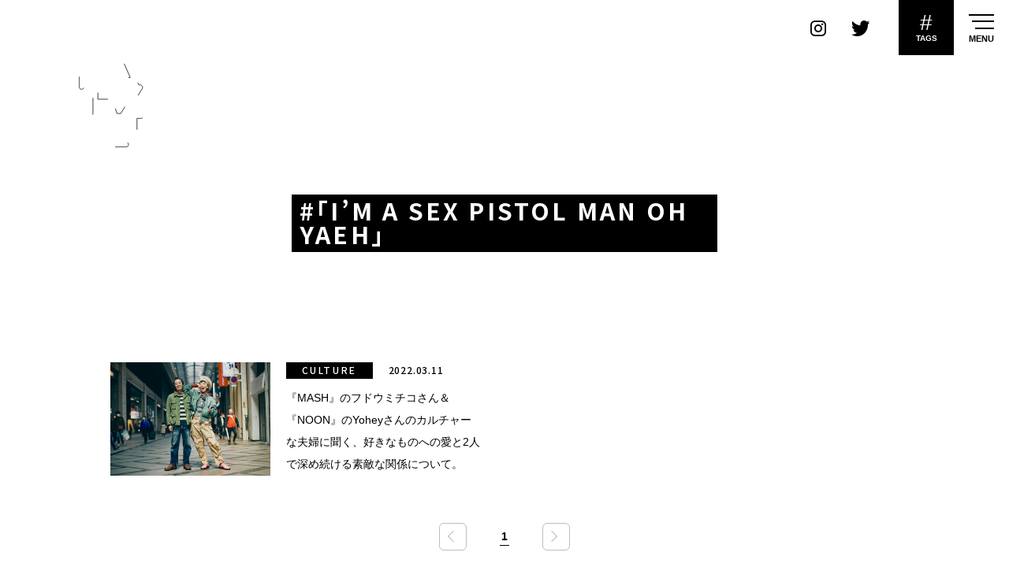

--- FILE ---
content_type: text/html; charset=UTF-8
request_url: https://marzel.jp/tag/%E3%80%8Cim-a-sex-pistol-man-oh-yaeh%E3%80%8D/
body_size: 12580
content:
<!DOCTYPE html>
<html lang="ja" class="no-js no-svg">
<head>
<!-- Global site tag (gtag.js) - Google Analytics -->
<script async src="https://www.googletagmanager.com/gtag/js?id=G-MQ4S4HFM4H"></script>
<script>
  window.dataLayer = window.dataLayer || [];
  function gtag(){dataLayer.push(arguments);}
  gtag('js', new Date());
  gtag('config', 'G-MQ4S4HFM4H');
</script>
<!-- /Global site tag (gtag.js) - Google Analytics -->
<meta charset="UTF-8">
<meta http-equiv="X-UA-Compatible" content="IE=edge">
<meta http-equiv="content-language" content="ja">
<meta name="viewport" content="width=device-width, initial-scale=1, minimum-scale=1, maximum-scale=1, user-scalable=no">
<meta name="google" content="notranslate">
<meta name="keywords" content="MARZEL, マーゼル, カルチャー, culture, ファッション, fashion, アート, art, ミュージック, music, フード, food, 気になる, 楽しむ, 夢中, おもろい, メディア, 大阪, 神戸, 京都, 関西" />
<meta name="description" content="MARZEL（マーゼル）は、関西の気になるヒト、コト、カルチャーを発信するWEBメディア。ファッション、アート、ミュージック、フード…など、あらゆるシーンで独自の取り組みを楽しんでいるヒト、夢中のスタート地点にいるヒトを深掘りしながら紹介していきます。" />
<meta property="og:url" content="https://marzel.jp/tag/%E3%80%8Cim-a-sex-pistol-man-oh-yaeh%E3%80%8D/" />
<meta property="og:site_name" content="MARZEL - ぼくらが今、夢中になるもの｜関西のカルチャーWEBマガジン" />
<meta property="og:title" content="「I’M A SEX PISTOL MAN OH YAEH」 ｜ MARZEL &#8211; ぼくらが今、夢中になるもの｜関西のカルチャーWEBマガジン" />
<meta property="og:description" content="MARZEL（マーゼル）は、関西の気になるヒト、コト、カルチャーを発信するWEBメディア。ファッション、アート、ミュージック、フード…など、あらゆるシーンで独自の取り組みを楽しんでいるヒト、夢中のスタート地点にいるヒトを深掘りしながら紹介していきます。" />
<meta property="og:image" content="https://marzel.jp/ogp.jpg">
<meta property="og:locale" content="ja_JP">
<meta property="og:type" content="article">
<meta name="twitter:title" content="「I’M A SEX PISTOL MAN OH YAEH」 ｜ MARZEL &#8211; ぼくらが今、夢中になるもの｜関西のカルチャーWEBマガジン" />
<meta name="twitter:description" content="MARZEL（マーゼル）は、関西の気になるヒト、コト、カルチャーを発信するWEBメディア。ファッション、アート、ミュージック、フード…など、あらゆるシーンで独自の取り組みを楽しんでいるヒト、夢中のスタート地点にいるヒトを深掘りしながら紹介していきます。" />
<meta name="twitter:card" content="summary_large_image" />
<meta name="twitter:image" content="https://marzel.jp/ogp.jpg">
<link rel="icon" type="image/x-icon" href="https://marzel.jp/wp/marzel.ico">
<link rel="shortcut icon" href="https://marzel.jp/wp/marzel.ico">
<link rel="preconnect" href="https://fonts.googleapis.com">
<link rel="preconnect" href="https://fonts.gstatic.com" crossorigin>
<link href="https://fonts.googleapis.com/css2?family=Noto+Sans+JP:wght@300;400;500;700&family=Nunito:wght@300;400;600;700&display=swap" rel="stylesheet">
<link rel="stylesheet" href="https://maxcdn.bootstrapcdn.com/font-awesome/4.7.0/css/font-awesome.min.css">
<link rel="stylesheet" href="https://marzel.jp/wp/css/slick.css">
<link rel="stylesheet" href="https://marzel.jp/wp/css/slick-theme.css">
<link rel="stylesheet" href="https://marzel.jp/wp/css/responsivenavi.css?1769551590">
<link rel="stylesheet" href="https://marzel.jp/wp/css/style.css?1769551590">
<link rel="apple-touch-icon" href="https://marzel.jp/wp/touch-icon.png">
<script>var site_url = 'https://marzel.jp/wp'; var current_page = '';</script>
<script src="https://ajax.googleapis.com/ajax/libs/jquery/1.11.1/jquery.min.js"></script>
<script src="https://ajax.googleapis.com/ajax/libs/webfont/1.6.26/webfont.js"></script>
<script src="https://cdnjs.cloudflare.com/ajax/libs/jquery-easing/1.4.1/jquery.easing.min.js"></script>
<script src="https://marzel.jp/wp/js/slick.min.js"></script>
<script src="https://marzel.jp/wp/js/addslick.js"></script>
<script src="https://marzel.jp/wp/js/responsivenavi.js"></script>
<script src="https://marzel.jp/wp/js/unveil.js"></script>
<script src="https://marzel.jp/wp/js/scrollto.js"></script>
<script src="https://marzel.jp/wp/js/script.js?1769551590"></script>
<script async src="https://pagead2.googlesyndication.com/pagead/js/adsbygoogle.js?client=ca-pub-9121861781916348" crossorigin="anonymous"></script>
<title>「I’M A SEX PISTOL MAN OH YAEH」 ｜ MARZEL &#8211; ぼくらが今、夢中になるもの｜関西のカルチャーWEBマガジン</title>
<meta name='robots' content='max-image-preview:large' />
<link rel='dns-prefetch' href='//s.w.org' />
		<script>
			window._wpemojiSettings = {"baseUrl":"https:\/\/s.w.org\/images\/core\/emoji\/13.1.0\/72x72\/","ext":".png","svgUrl":"https:\/\/s.w.org\/images\/core\/emoji\/13.1.0\/svg\/","svgExt":".svg","source":{"concatemoji":"https:\/\/marzel.jp\/wp\/wp-includes\/js\/wp-emoji-release.min.js?ver=5.8.12"}};
			!function(e,a,t){var n,r,o,i=a.createElement("canvas"),p=i.getContext&&i.getContext("2d");function s(e,t){var a=String.fromCharCode;p.clearRect(0,0,i.width,i.height),p.fillText(a.apply(this,e),0,0);e=i.toDataURL();return p.clearRect(0,0,i.width,i.height),p.fillText(a.apply(this,t),0,0),e===i.toDataURL()}function c(e){var t=a.createElement("script");t.src=e,t.defer=t.type="text/javascript",a.getElementsByTagName("head")[0].appendChild(t)}for(o=Array("flag","emoji"),t.supports={everything:!0,everythingExceptFlag:!0},r=0;r<o.length;r++)t.supports[o[r]]=function(e){if(!p||!p.fillText)return!1;switch(p.textBaseline="top",p.font="600 32px Arial",e){case"flag":return s([127987,65039,8205,9895,65039],[127987,65039,8203,9895,65039])?!1:!s([55356,56826,55356,56819],[55356,56826,8203,55356,56819])&&!s([55356,57332,56128,56423,56128,56418,56128,56421,56128,56430,56128,56423,56128,56447],[55356,57332,8203,56128,56423,8203,56128,56418,8203,56128,56421,8203,56128,56430,8203,56128,56423,8203,56128,56447]);case"emoji":return!s([10084,65039,8205,55357,56613],[10084,65039,8203,55357,56613])}return!1}(o[r]),t.supports.everything=t.supports.everything&&t.supports[o[r]],"flag"!==o[r]&&(t.supports.everythingExceptFlag=t.supports.everythingExceptFlag&&t.supports[o[r]]);t.supports.everythingExceptFlag=t.supports.everythingExceptFlag&&!t.supports.flag,t.DOMReady=!1,t.readyCallback=function(){t.DOMReady=!0},t.supports.everything||(n=function(){t.readyCallback()},a.addEventListener?(a.addEventListener("DOMContentLoaded",n,!1),e.addEventListener("load",n,!1)):(e.attachEvent("onload",n),a.attachEvent("onreadystatechange",function(){"complete"===a.readyState&&t.readyCallback()})),(n=t.source||{}).concatemoji?c(n.concatemoji):n.wpemoji&&n.twemoji&&(c(n.twemoji),c(n.wpemoji)))}(window,document,window._wpemojiSettings);
		</script>
		<style>
img.wp-smiley,
img.emoji {
	display: inline !important;
	border: none !important;
	box-shadow: none !important;
	height: 1em !important;
	width: 1em !important;
	margin: 0 .07em !important;
	vertical-align: -0.1em !important;
	background: none !important;
	padding: 0 !important;
}
</style>
	<link rel='stylesheet' id='wp-block-library-css'  href='https://marzel.jp/wp/wp-includes/css/dist/block-library/style.min.css?ver=5.8.12' media='all' />
<link rel='stylesheet' id='wordpress-popular-posts-css-css'  href='https://marzel.jp/wp/wp-content/plugins/wordpress-popular-posts/assets/css/wpp.css?ver=5.2.4' media='all' />
<style type="text/css">0</style></head>
<body class="responsive lowerDirectory archive post-type-post tag pid-4285 loading">
<div class="boxx-mask--01" style="opacity: 0;">
  <div id="preloader">
    <div id="preloader-icon">
      <div id="preloader-spinner-2"><svg xmlns="http://www.w3.org/2000/svg"><circle cx="20" cy="20" r="15"></circle></svg></div>
    </div>
  </div>
</div>
<div id="viewport">
<header class="unveil-00">
  <div id="siteHeader" class="responsiveNavi responsiveNavi--01 responsiveNavi-effect-afterLoading-fade responsiveNavi-effect-naviOpen-fade-1 responsiveNavi-effect-naviClose-fade-1 responsiveNavi-effect-searchOpen-fade responsiveNavi-effect-searchClose-fade responsiveNavi-effect-monitorScrollAmount-slide">
    <div class="responsiveNavi-inner">
      <div class="responsiveNavi-outerNavi responsiveNavi-navi">
        <div class="responsiveNavi-inner responsiveNavi-inner-1">
          <div class="responsiveNavi-logo responsiveNavi-logo--01"></div>
        </div>
        <div class="responsiveNavi-inner responsiveNavi-inner-2">
          <div class="responsiveNavi-sns responsiveNavi-sns--01">
            <div class="responsiveNavi-sns-contents">
              <div class="responsiveNavi-sns-item">
                <div class="responsiveNavi-sns-anchor responsiveNavi-sns-anchor_icon_instagram"><a class="icon-im-instagram-1" href="https://www.instagram.com/marzel.jp/" target="_blank"><span></span></a></div>
              </div>
              <div class="responsiveNavi-sns-item">
                <div class="responsiveNavi-sns-anchor responsiveNavi-sns-anchor_icon_twitter"><a class="icon-im-twitter-1" href="https://twitter.com/marzel_jp" target="_blank"><span></span></a></div>
              </div>
            </div>
          </div><!-- /.responsiveNavi--sns.responsiveNavi-sns--01 -->
        </div>
        <div class="responsiveNavi-inner responsiveNavi-inner-3">
          <div class="responsiveNavi-naviToggle responsiveNavi-naviToggle--02">
            <div class="responsiveNavi-naviToggle-contents">
              <div class="responsiveNavi-naviToggle-item">
                <button class="responsiveNavi-naviToggle-button" type="button">
                  <div>#</div>
                  <div>TAGS</div>
                </button>
              </div>
            </div>
          </div><!-- /.responsiveNavi-naviToggle--02 -->
        </div>
        <div class="responsiveNavi-inner responsiveNavi-inner-4">
          <div class="responsiveNavi-naviToggle responsiveNavi-naviToggle--01">
            <div class="responsiveNavi-naviToggle-contents">
              <div class="responsiveNavi-naviToggle-item">
                <button class="responsiveNavi-naviToggle-button" type="button">
                  <div class="responsiveNavi-naviToggle-line responsiveNavi-naviToggle-line-1"></div>
                  <div class="responsiveNavi-naviToggle-line responsiveNavi-naviToggle-line-2"></div>
                  <div class="responsiveNavi-naviToggle-line responsiveNavi-naviToggle-line-3"></div>
                  <span>MENU</span>
                </button>
              </div>
            </div>
          </div><!-- /.responsiveNavi-naviToggle--01 -->
        </div>
      </div><!-- /.responsiveNavi--outerNavi -->
      <div class="responsiveNavi-innerNavi responsiveNavi-navi--01">
        <nav>
          <div class="responsiveNavi-menu responsiveNavi-menu--02">
            <div class="responsiveNavi-menu-contents">
              <div class="responsiveNavi-menu-item">
                <div class="responsiveNavi-menu-inner">
                  <div class="responsiveNavi-list responsiveNavi-list--01">
                    <div class="responsiveNavi-list-contents">
                      <div class="responsiveNavi-list-item">
                        <a href="https://marzel.jp/"><strong>TOP</strong></a>
                      </div>
                      <div class="responsiveNavi-list-item">
                        <a href="https://marzel.jp/about/"><strong>ABOUT</strong></a>
                      </div>
                      <div class="responsiveNavi-list-item">
                        <a href="https://marzel.jp/contact/"><strong>CONTACT</strong></a>
                      </div>
                      <div class="responsiveNavi-list-item responsiveNavi-list-item-jp">
                        <a href="https://marzel.jp/privacypolicy/"><strong>プライバシーポリシー</strong></a>
                      </div>
                      <div class="responsiveNavi-list-item responsiveNavi-list-item-jp">
                        <a href="https://marzel.jp/terms/"><strong>利用規約</strong></a>
                      </div>
                    </div>
                  </div><!-- /.responsiveNavi-list--01 -->
                  <div class="responsiveNavi-menu-wrap">
                    <div class="responsiveNavi-sns responsiveNavi-sns--02">
                      <div class="responsiveNavi-sns-contents">
                        <div class="responsiveNavi-sns-item">
                          <div class="responsiveNavi-sns-anchor"><a href="https://www.instagram.com/marzel.jp/" target="_blank"><span><img src="https://marzel.jp/wp/img/icon_instagram_1.png" alt=""></span></a></div>
                        </div>
                        <div class="responsiveNavi-sns-item">
                          <div class="responsiveNavi-sns-anchor"><a href="https://twitter.com/marzel_jp" target="_blank"><span><img src="https://marzel.jp/wp/img/icon_twitter_1.png" alt=""></span></a></div>
                        </div>
                      </div>
                    </div><!-- /.responsiveNavi-sns--02 -->
                  </div>
                </div>
              </div>
              <div class="responsiveNavi-menu-item">
                <div class="responsiveNavi-menu-inner">
                  <div class="title--01">
                    <div class="title-contents">
                      <div class="title-item">
                        <div class="title-title"><big><strong>Category</strong></big><span>カテゴリー</span></div>
                      </div>
                    </div>
                  </div>
                  <div class="gridView--01">
                    <div class="gridView-contents">
                      <div class="gridView-item">
                        <div class="boxx--01a">
                          <div class="boxx-contents">
                            <div class="boxx-item">
                              <a href="https://marzel.jp/fashion/">
                                <div class="boxx-figure">
                                  <div class="boxx-image">
                                    <div class="boxx-pcImage"><img src="https://marzel.jp/wp/wp-content/uploads/2023/01/fashion_thum-320x320.jpg"></div>
                                    <div class="boxx-spImage"><img src="https://marzel.jp/wp/wp-content/uploads/2023/01/fashion_thum-320x320.jpg"></div>
                                  </div>
                                </div>
                                <div class="boxx-text">
                                  <div class="boxx-title"><big><strong>Fashion</strong></big><strong>ファッション</strong></div>
                                  <div class="boxx-object"><svg version="1.1" id="" xmlns="http://www.w3.org/2000/svg" xmlns:xlink="http://www.w3.org/1999/xlink" x="0px" y="0px" width="49.938px" height="5.318px" viewBox="0 0 49.938 5.318" enable-background="new 0 0 49.938 5.318" xml:space="preserve"><path fill-rule="evenodd" clip-rule="evenodd" fill="none" stroke="#000000" stroke-linecap="round" stroke-linejoin="round" stroke-miterlimit="10" d="M45.121,0.5l4.317,4.318H0.5"></path></svg></div>
                                </div>
                              </a>
                            </div>
                          </div>
                        </div>
                      </div>
                      <div class="gridView-item">
                        <div class="boxx--01a">
                          <div class="boxx-contents">
                            <div class="boxx-item">
                              <a href="https://marzel.jp/art/">
                                <div class="boxx-figure">
                                  <div class="boxx-image">
                                    <div class="boxx-pcImage"><img src="https://marzel.jp/wp/wp-content/uploads/2023/01/art_thum-320x320.jpg"></div>
                                    <div class="boxx-spImage"><img src="https://marzel.jp/wp/wp-content/uploads/2023/01/art_thum-320x320.jpg"></div>
                                  </div>
                                </div>
                                <div class="boxx-text">
                                  <div class="boxx-title"><big><strong>Art</strong></big><strong>アート</strong></div>
                                  <div class="boxx-object"><svg version="1.1" id="" xmlns="http://www.w3.org/2000/svg" xmlns:xlink="http://www.w3.org/1999/xlink" x="0px" y="0px" width="49.938px" height="5.318px" viewBox="0 0 49.938 5.318" enable-background="new 0 0 49.938 5.318" xml:space="preserve"><path fill-rule="evenodd" clip-rule="evenodd" fill="none" stroke="#000000" stroke-linecap="round" stroke-linejoin="round" stroke-miterlimit="10" d="M45.121,0.5l4.317,4.318H0.5"></path></svg></div>
                                </div>
                              </a>
                            </div>
                          </div>
                        </div>
                      </div>
                      <div class="gridView-item">
                        <div class="boxx--01a">
                          <div class="boxx-contents">
                            <div class="boxx-item">
                              <a href="https://marzel.jp/music/">
                                <div class="boxx-figure">
                                  <div class="boxx-image">
                                    <div class="boxx-pcImage"><img src="https://marzel.jp/wp/wp-content/uploads/2023/01/music_thumb-320x320.jpg"></div>
                                    <div class="boxx-spImage"><img src="https://marzel.jp/wp/wp-content/uploads/2023/01/music_thumb-320x320.jpg"></div>
                                  </div>
                                </div>
                                <div class="boxx-text">
                                  <div class="boxx-title"><big><strong>Music</strong></big><strong>ミュージック</strong></div>
                                  <div class="boxx-object"><svg version="1.1" id="" xmlns="http://www.w3.org/2000/svg" xmlns:xlink="http://www.w3.org/1999/xlink" x="0px" y="0px" width="49.938px" height="5.318px" viewBox="0 0 49.938 5.318" enable-background="new 0 0 49.938 5.318" xml:space="preserve"><path fill-rule="evenodd" clip-rule="evenodd" fill="none" stroke="#000000" stroke-linecap="round" stroke-linejoin="round" stroke-miterlimit="10" d="M45.121,0.5l4.317,4.318H0.5"></path></svg></div>
                                </div>
                              </a>
                            </div>
                          </div>
                        </div>
                      </div>
                      <div class="gridView-item">
                        <div class="boxx--01a">
                          <div class="boxx-contents">
                            <div class="boxx-item">
                              <a href="https://marzel.jp/food/">
                                <div class="boxx-figure">
                                  <div class="boxx-image">
                                    <div class="boxx-pcImage"><img src="https://marzel.jp/wp/wp-content/uploads/2023/01/food_thum-320x320.jpg"></div>
                                    <div class="boxx-spImage"><img src="https://marzel.jp/wp/wp-content/uploads/2023/01/food_thum-320x320.jpg"></div>
                                  </div>
                                </div>
                                <div class="boxx-text">
                                  <div class="boxx-title"><big><strong>Food</strong></big><strong>フード</strong></div>
                                  <div class="boxx-object"><svg version="1.1" id="" xmlns="http://www.w3.org/2000/svg" xmlns:xlink="http://www.w3.org/1999/xlink" x="0px" y="0px" width="49.938px" height="5.318px" viewBox="0 0 49.938 5.318" enable-background="new 0 0 49.938 5.318" xml:space="preserve"><path fill-rule="evenodd" clip-rule="evenodd" fill="none" stroke="#000000" stroke-linecap="round" stroke-linejoin="round" stroke-miterlimit="10" d="M45.121,0.5l4.317,4.318H0.5"></path></svg></div>
                                </div>
                              </a>
                            </div>
                          </div>
                        </div>
                      </div>
                      <div class="gridView-item">
                        <div class="boxx--01a">
                          <div class="boxx-contents">
                            <div class="boxx-item">
                              <a href="https://marzel.jp/culture/">
                                <div class="boxx-figure">
                                  <div class="boxx-image">
                                    <div class="boxx-pcImage"><img src="https://marzel.jp/wp/wp-content/uploads/2023/01/culture_thum-320x320.jpg"></div>
                                    <div class="boxx-spImage"><img src="https://marzel.jp/wp/wp-content/uploads/2023/01/culture_thum-320x320.jpg"></div>
                                  </div>
                                </div>
                                <div class="boxx-text">
                                  <div class="boxx-title"><big><strong>Culture</strong></big><strong>カルチャー</strong></div>
                                  <div class="boxx-object"><svg version="1.1" id="" xmlns="http://www.w3.org/2000/svg" xmlns:xlink="http://www.w3.org/1999/xlink" x="0px" y="0px" width="49.938px" height="5.318px" viewBox="0 0 49.938 5.318" enable-background="new 0 0 49.938 5.318" xml:space="preserve"><path fill-rule="evenodd" clip-rule="evenodd" fill="none" stroke="#000000" stroke-linecap="round" stroke-linejoin="round" stroke-miterlimit="10" d="M45.121,0.5l4.317,4.318H0.5"></path></svg></div>
                                </div>
                              </a>
                            </div>
                          </div>
                        </div>
                      </div>
                      <div class="gridView-item">
                        <div class="boxx--01a">
                          <div class="boxx-contents">
                            <div class="boxx-item">
                              <a href="https://marzel.jp/other/">
                                <div class="boxx-figure">
                                  <div class="boxx-image">
                                    <div class="boxx-pcImage"><img src="https://marzel.jp/wp/wp-content/uploads/2021/10/m_other-320x320.jpg"></div>
                                    <div class="boxx-spImage"><img src="https://marzel.jp/wp/wp-content/uploads/2021/10/m_other-320x320.jpg"></div>
                                  </div>
                                </div>
                                <div class="boxx-text">
                                  <div class="boxx-title"><big><strong>Other</strong></big><strong>その他</strong></div>
                                  <div class="boxx-object"><svg version="1.1" id="" xmlns="http://www.w3.org/2000/svg" xmlns:xlink="http://www.w3.org/1999/xlink" x="0px" y="0px" width="49.938px" height="5.318px" viewBox="0 0 49.938 5.318" enable-background="new 0 0 49.938 5.318" xml:space="preserve"><path fill-rule="evenodd" clip-rule="evenodd" fill="none" stroke="#000000" stroke-linecap="round" stroke-linejoin="round" stroke-miterlimit="10" d="M45.121,0.5l4.317,4.318H0.5"></path></svg></div>
                                </div>
                              </a>
                            </div>
                          </div>
                        </div>
                      </div>
                    </div>
                  </div><!-- /.gridView-01 -->
                </div>
              </div>
            </div>
          </div>
          <div class="responsiveNavi-menu responsiveNavi-menu--03">
            <div class="responsiveNavi-menu-contents">
              <div class="responsiveNavi-menu-item">
                <div class="responsiveNavi-menu-inner">
                  <div class="title--01">
                    <div class="title-contents">
                      <div class="title-item">
                        <div class="title-title"><big><strong>Tags</strong></big><span>タグ</span></div>
                      </div>
                    </div>
                  </div>
                  <div class="boxx-tag--01">
                    <div class="boxx-tag-contents">
<a href="https://marzel.jp/tag/awesome/" class="tag-cloud-link tag-link-63 tag-link-position-1" style="font-size: 17.431279620853px;" aria-label="awesome (13個の項目)">awesome</a>
<a href="https://marzel.jp/tag/cafe/" class="tag-cloud-link tag-link-21 tag-link-position-2" style="font-size: 17.587677725118px;" aria-label="cafe (14個の項目)">cafe</a>
<a href="https://marzel.jp/tag/cool/" class="tag-cloud-link tag-link-61 tag-link-position-3" style="font-size: 19.36018957346px;" aria-label="cool (32個の項目)">cool</a>
<a href="https://marzel.jp/tag/culture/" class="tag-cloud-link tag-link-74 tag-link-position-4" style="font-size: 23.530805687204px;" aria-label="culture (208個の項目)">culture</a>
<a href="https://marzel.jp/tag/design/" class="tag-cloud-link tag-link-64 tag-link-position-5" style="font-size: 19.672985781991px;" aria-label="design (37個の項目)">design</a>
<a href="https://marzel.jp/tag/designer/" class="tag-cloud-link tag-link-65 tag-link-position-6" style="font-size: 16.388625592417px;" aria-label="designer (8個の項目)">designer</a>
<a href="https://marzel.jp/tag/dig%e3%82%8b/" class="tag-cloud-link tag-link-44 tag-link-position-7" style="font-size: 16.127962085308px;" aria-label="digる (7個の項目)">digる</a>
<a href="https://marzel.jp/tag/dj/" class="tag-cloud-link tag-link-35 tag-link-position-8" style="font-size: 18.004739336493px;" aria-label="DJ (17個の項目)">DJ</a>
<a href="https://marzel.jp/tag/dope/" class="tag-cloud-link tag-link-58 tag-link-position-9" style="font-size: 21.080568720379px;" aria-label="dope (69個の項目)">dope</a>
<a href="https://marzel.jp/tag/fashion/" class="tag-cloud-link tag-link-30 tag-link-position-10" style="font-size: 22.175355450237px;" aria-label="fashion (114個の項目)">fashion</a>
<a href="https://marzel.jp/tag/music/" class="tag-cloud-link tag-link-34 tag-link-position-11" style="font-size: 21.184834123223px;" aria-label="music (73個の項目)">music</a>
<a href="https://marzel.jp/tag/photo/" class="tag-cloud-link tag-link-36 tag-link-position-12" style="font-size: 16.649289099526px;" aria-label="photo (9個の項目)">photo</a>
<a href="https://marzel.jp/tag/sapeur/" class="tag-cloud-link tag-link-57 tag-link-position-13" style="font-size: 13.938388625592px;" aria-label="SAPEUR (2個の項目)">SAPEUR</a>
<a href="https://marzel.jp/tag/%e3%81%8a%e6%b4%92%e8%90%bd%e3%81%a7%e5%84%aa%e9%9b%85%e3%81%aa%e7%b4%b3%e5%a3%ab%e5%8d%94%e4%bc%9a/" class="tag-cloud-link tag-link-59 tag-link-position-14" style="font-size: 13.938388625592px;" aria-label="お洒落で優雅な紳士協会 (2個の項目)">お洒落で優雅な紳士協会</a>
<a href="https://marzel.jp/tag/%e3%81%a9%e3%82%93%e3%81%aa%e8%a1%97%ef%bc%9f/" class="tag-cloud-link tag-link-71 tag-link-position-15" style="font-size: 13.938388625592px;" aria-label="どんな街？ (2個の項目)">どんな街？</a>
<a href="https://marzel.jp/tag/%e3%82%81%e3%81%a1%e3%82%83%e3%81%8f%e3%81%a1%e3%82%83%e3%81%8b%e3%81%a3%e3%81%93%e3%81%84%e3%81%84%e3%82%b9%e3%83%bc%e3%83%84/" class="tag-cloud-link tag-link-51 tag-link-position-16" style="font-size: 13.938388625592px;" aria-label="めちゃくちゃかっこいいスーツ (2個の項目)">めちゃくちゃかっこいいスーツ</a>
<a href="https://marzel.jp/tag/%e3%82%a2%e3%83%a1%e6%9d%91/" class="tag-cloud-link tag-link-40 tag-link-position-17" style="font-size: 19.568720379147px;" aria-label="アメ村 (35個の項目)">アメ村</a>
<a href="https://marzel.jp/tag/%e3%82%a2%e3%83%bc%e3%83%86%e3%82%a3%e3%82%b9%e3%83%88/" class="tag-cloud-link tag-link-50 tag-link-position-18" style="font-size: 20.872037914692px;" aria-label="アーティスト (63個の項目)">アーティスト</a>
<a href="https://marzel.jp/tag/%e3%82%a2%e3%83%bc%e3%83%88%e3%83%87%e3%82%a3%e3%83%ac%e3%82%af%e3%82%bf%e3%83%bc/" class="tag-cloud-link tag-link-66 tag-link-position-19" style="font-size: 16.127962085308px;" aria-label="アートディレクター (7個の項目)">アートディレクター</a>
<a href="https://marzel.jp/tag/%e3%82%a4%e3%83%b3%e3%82%bf%e3%83%93%e3%83%a5%e3%83%bc/" class="tag-cloud-link tag-link-15 tag-link-position-20" style="font-size: 24px;" aria-label="インタビュー (254個の項目)">インタビュー</a>
<a href="https://marzel.jp/tag/%e3%82%a8%e3%83%ac%e3%82%ac%e3%83%b3%e3%83%88%e3%81%a7%e6%84%89%e5%bf%ab%e3%81%aa%e4%bb%b2%e9%96%93%e3%81%9f%e3%81%a1/" class="tag-cloud-link tag-link-60 tag-link-position-21" style="font-size: 13.938388625592px;" aria-label="エレガントで愉快な仲間たち (2個の項目)">エレガントで愉快な仲間たち</a>
<a href="https://marzel.jp/tag/%e3%82%af%e3%83%aa%e3%82%a8%e3%82%a4%e3%83%86%e3%82%a3%e3%83%96%e3%83%87%e3%82%a3%e3%83%ac%e3%82%af%e3%82%bf%e3%83%bc/" class="tag-cloud-link tag-link-68 tag-link-position-22" style="font-size: 13px;" aria-label="クリエイティブディレクター (1個の項目)">クリエイティブディレクター</a>
<a href="https://marzel.jp/tag/%e3%82%b0%e3%83%a9%e3%83%95%e3%82%a3%e3%83%83%e3%82%af%e3%83%87%e3%82%b6%e3%82%a4%e3%83%8a%e3%83%bc/" class="tag-cloud-link tag-link-49 tag-link-position-23" style="font-size: 16.649289099526px;" aria-label="グラフィックデザイナー (9個の項目)">グラフィックデザイナー</a>
<a href="https://marzel.jp/tag/%e3%82%b3%e3%83%b3%e3%82%b4/" class="tag-cloud-link tag-link-56 tag-link-position-24" style="font-size: 13.938388625592px;" aria-label="コンゴ (2個の項目)">コンゴ</a>
<a href="https://marzel.jp/tag/%e3%82%b5%e3%83%96%e3%82%ab%e3%83%ab%e3%83%81%e3%83%a3%e3%83%bc/" class="tag-cloud-link tag-link-37 tag-link-position-25" style="font-size: 20.611374407583px;" aria-label="サブカルチャー (57個の項目)">サブカルチャー</a>
<a href="https://marzel.jp/tag/%e3%82%b5%e3%83%97%e3%83%bc%e3%83%ab/" class="tag-cloud-link tag-link-47 tag-link-position-26" style="font-size: 13.938388625592px;" aria-label="サプール (2個の項目)">サプール</a>
<a href="https://marzel.jp/tag/%e3%82%b9%e3%83%bc%e3%83%84/" class="tag-cloud-link tag-link-48 tag-link-position-27" style="font-size: 13.938388625592px;" aria-label="スーツ (2個の項目)">スーツ</a>
<a href="https://marzel.jp/tag/%e3%83%b4%e3%82%a3%e3%83%b3%e3%83%86%e3%83%bc%e3%82%b8/" class="tag-cloud-link tag-link-42 tag-link-position-28" style="font-size: 18.317535545024px;" aria-label="ヴィンテージ (20個の項目)">ヴィンテージ</a>
<a href="https://marzel.jp/tag/%e5%86%99%e7%9c%9f/" class="tag-cloud-link tag-link-76 tag-link-position-29" style="font-size: 15.867298578199px;" aria-label="写真 (6個の項目)">写真</a>
<a href="https://marzel.jp/tag/%e5%8e%9f%e7%82%b9%e7%a2%ba%e8%aa%8d%e3%81%ae%e6%97%85/" class="tag-cloud-link tag-link-55 tag-link-position-30" style="font-size: 13.938388625592px;" aria-label="原点確認の旅 (2個の項目)">原点確認の旅</a>
<a href="https://marzel.jp/tag/%e5%8f%a4%e7%9d%80/" class="tag-cloud-link tag-link-41 tag-link-position-31" style="font-size: 19.412322274882px;" aria-label="古着 (33個の項目)">古着</a>
<a href="https://marzel.jp/tag/%e5%8f%a4%e7%9d%80%e5%b1%8b%e5%8d%81%e5%9b%9b%e6%89%8d/" class="tag-cloud-link tag-link-39 tag-link-position-32" style="font-size: 16.127962085308px;" aria-label="古着屋十四才 (7個の項目)">古着屋十四才</a>
<a href="https://marzel.jp/tag/%e5%a4%a2%e3%82%92%e5%8f%b6%e3%81%88%e3%82%8b/" class="tag-cloud-link tag-link-54 tag-link-position-33" style="font-size: 13.938388625592px;" aria-label="夢を叶える (2個の項目)">夢を叶える</a>
<a href="https://marzel.jp/tag/%e5%a4%a7%e9%98%aa/" class="tag-cloud-link tag-link-67 tag-link-position-34" style="font-size: 22.957345971564px;" aria-label="大阪 (163個の項目)">大阪</a>
<a href="https://marzel.jp/tag/%e5%a4%a7%e9%98%aa%e3%81%ae%e6%96%87%e5%8c%96/" class="tag-cloud-link tag-link-75 tag-link-position-35" style="font-size: 16.857819905213px;" aria-label="大阪の文化 (10個の項目)">大阪の文化</a>
<a href="https://marzel.jp/tag/%e5%ba%83%e5%91%8a%e3%81%a8%e3%81%af%e5%bf%9c%e6%8f%b4%e3%81%99%e3%82%8b%e3%81%93%e3%81%a8/" class="tag-cloud-link tag-link-69 tag-link-position-36" style="font-size: 13px;" aria-label="広告とは応援すること (1個の項目)">広告とは応援すること</a>
<a href="https://marzel.jp/tag/%e6%80%9d%e3%81%84%e7%ab%8b%e3%81%a3%e3%81%9f%e3%82%89%e8%a1%8c%e5%8b%95/" class="tag-cloud-link tag-link-53 tag-link-position-37" style="font-size: 13px;" aria-label="思い立ったら行動 (1個の項目)">思い立ったら行動</a>
<a href="https://marzel.jp/tag/%e6%81%af%e3%82%92%e3%81%99%e3%82%8b%e3%82%88%e3%81%86%e3%81%ab%e3%83%87%e3%82%b6%e3%82%a4%e3%83%b3%e3%82%92%e3%81%99%e3%82%8b/" class="tag-cloud-link tag-link-70 tag-link-position-38" style="font-size: 13px;" aria-label="息をするようにデザインをする (1個の項目)">息をするようにデザインをする</a>
<a href="https://marzel.jp/tag/%e7%ad%8b%e3%83%88%e3%83%ac/" class="tag-cloud-link tag-link-13 tag-link-position-39" style="font-size: 13.938388625592px;" aria-label="筋トレ (2個の項目)">筋トレ</a>
<a href="https://marzel.jp/tag/%e8%87%aa%e5%88%86%e3%81%ae%e7%b5%b5%e3%81%a7%e3%82%b9%e3%83%bc%e3%83%84%e3%82%92%e4%bd%9c%e3%82%8b/" class="tag-cloud-link tag-link-52 tag-link-position-40" style="font-size: 13.938388625592px;" aria-label="自分の絵でスーツを作る (2個の項目)">自分の絵でスーツを作る</a>
<a href="https://marzel.jp/tag/%e8%89%b2%e3%81%a8%e3%82%8a%e3%81%a9%e3%82%8a/" class="tag-cloud-link tag-link-78 tag-link-position-41" style="font-size: 13px;" aria-label="色とりどり (1個の項目)">色とりどり</a>
<a href="https://marzel.jp/tag/%e8%a1%97%e3%81%ae%e6%96%87%e5%8c%96/" class="tag-cloud-link tag-link-72 tag-link-position-42" style="font-size: 18.004739336493px;" aria-label="街の文化 (17個の項目)">街の文化</a>
<a href="https://marzel.jp/tag/%e8%bf%91%e9%89%84%e3%83%90%e3%83%95%e3%82%a1%e3%83%ad%e3%83%bc%e3%82%ba%e3%81%ae%e3%82%ad%e3%83%a3%e3%83%83%e3%83%97/" class="tag-cloud-link tag-link-43 tag-link-position-43" style="font-size: 13.938388625592px;" aria-label="近鉄バファローズのキャップ (2個の項目)">近鉄バファローズのキャップ</a>
<a href="https://marzel.jp/tag/%e9%81%93%e9%a0%93%e5%a0%80/" class="tag-cloud-link tag-link-77 tag-link-position-44" style="font-size: 14.563981042654px;" aria-label="道頓堀 (3個の項目)">道頓堀</a>
<a href="https://marzel.jp/tag/%e9%8a%ad%e6%b9%af/" class="tag-cloud-link tag-link-20 tag-link-position-45" style="font-size: 16.127962085308px;" aria-label="銭湯 (7個の項目)">銭湯</a>                    </div>
                  </div>
                </div>
              </div>
            </div>
          </div>
          <div class="responsiveNavi-close responsiveNavi-close--01">
            <div class="responsiveNavi-close-contents">
              <div  class="responsiveNavi-close-item"><button><span>CLOSE</span></button></div>
            </div>
          </div>
        </nav>
      </div><!-- /.responsiveNavi--innerNavi -->
    </div>
    <div class="responsiveNavi-mask"></div><!-- /.responsiveNavi--mask -->
  </div>
  <div class="responsiveNavi-bg responsiveNavi-bg--01"></div>
</header>
<main>
  <div class="contents">
    <div class="contents-header">
      <div class="mainVisual--03a mainVisual_type_hash">

                <div class="mainVisual-sns--01">
          <div class="mainVisual-sns-contents">
            <div class="mainVisual-sns-item">
              <div class="mainVisual-sns-anchor mainVisual-sns--anchor_icon_instagram"><a class="icon-im-instagram-1" href="#" target="_blank"><span></span></a></div>
            </div>
            <div class="mainVisual-sns-item">
              <div class="mainVisual-sns-anchor mainVisual-sns--anchor_icon_twitter"><a class="icon-im-twitter-1" href="#" target="_blank"><span></span></a></div>
            </div>
          </div>
        </div>

        <div class="wrap--01">
          <div class="wrap--w1100">
            <div class="mainVisual-contents">
              <div class="mainVisual-item">
                <div class="mainVisual-image">
                  <div class="mainVisual-pcImage"></div>
                  <div class="mainVisual-spImage"></div>
                </div>
                <div class="mainVisual-text">
                  <div class="mainVisual-title">「I’M A SEX PISTOL MAN OH YAEH」</div>
                  <!--<div class="mainVisual-sentence"></div>-->
                </div>
              </div>
              <h1 class="mainVisual--object mainVisual--object-1 mainVisual_animation_logo_1"><a href="https://marzel.jp"><svg version="1.1" id="" xmlns="http://www.w3.org/2000/svg" xmlns:xlink="http://www.w3.org/1999/xlink" x="0px" y="0px" viewBox="0 0 154.51 194.78" style="" xml:space="preserve" preserveAspectRatio="none"><style type="text/css">  .st0{fill:none;stroke:#040000;stroke-width:1.2482;stroke-linecap:round;stroke-linejoin:round;stroke-miterlimit:10;}</style><path class="st0" d="M0.62,46.13v20.9c0,6.98,10.41,6.98,10.41,0V25.48l17.39,29.15c1.98,3.23,6.98,3.23,8.95,0l17.28-29.15  l0.09,37.51l-19.71,0.08c-2.92,0-5.21,2.29-5.21,5.21L29.8,90.88 M125.08,84.6l8.55-13.61c2.08-3.33-0.52-8.02-4.37-8.02h-2.74  L100.76,3.51c-1.67-3.85-7.91-3.85-9.58,0L65.17,63.53l-0.1-56.89c0-4.79-7.29-6.77-9.68-2.71L32.9,41.72L10.31,3.93  c-2.5-4.06-9.68-2.08-9.68,2.71v39.49 M122.62,157.13v-23.36h8.2c6.98,0,6.98-10.41,0-10.41h-13.09c-0.21-0.01-0.41-0.01-0.62,0  h-16.38l24.35-38.76 M77.25,194.16h22.19c6.98,0,6.98-10.41,0-10.41H65.08v-19.78h23.74c6.98,0,6.98-10.41,0-10.41H65.08v-19.78  h10.96c0.2,0.01,0.39,0.01,0.59,0h14.62h8.19h12.77v55.18c0,2.92,2.29,5.21,5.21,5.21h31.23c6.98,0,6.98-10.41,0-10.41h-26.03  v-26.62 M29.8,90.88l-0.07,37.69c0,6.98,10.41,6.98,10.41,0v-24.99h18.22c4.19,3.29,7.06,7.29,11.15,19.78h-9.64  c-2.92,0-5.21,2.29-5.21,5.21v29.64c-0.04,0.37,0,0.73,0,1.1v29.64c0,2.92,2.29,5.21,5.21,5.21h17.38 M95.97,18.71l12.36,28.53  H83.61L95.97,18.71z M60.95,93.15c-0.61-0.11-1.21-0.09-1.77,0.02l-19.02,0.08V73.38h19.99c6.04,0,11.25,4.27,11.25,10v0.1  C71.38,88.88,66.58,92.84,60.95,93.15z M97.02,109.61l-8.64,13.75h-7.93c-3.63-11.78-6.64-18.15-9.76-22.3  c6.69-3.48,11.1-10.19,11.1-17.68c0-6.03-2.76-11.5-7.23-15.26l4.53-10.47h33.74h0l2.3,5.32H92.92c-6.98,0-6.98,10.41,0,10.41h26.86  L97.02,109.61"></path><style data-made-with="vivus-instant">.frGebYsB_0{stroke-dasharray:1792 1794;stroke-dashoffset:1793;animation:frGebYsB_draw 2000ms ease-in-out 1000ms forwards;}@keyframes frGebYsB_draw{100%{stroke-dashoffset:0;}}@keyframes frGebYsB_fade{0%{stroke-opacity:1;}94.44444444444444%{stroke-opacity:1;}100%{stroke-opacity:0;}}</style></svg></a></h1>
            </div>
          </div>
        </div>
      </div>
    </div><!-- /.contents--header -->
    <div id="responsiveNavi-display" class="contents-main">
      <div class="contents-inner">
        <section id="section-article-1">
          <div class="gridView--01 gridView_col_2 gridView_cols_x60y40 gridView_col_sp_1 gridView_cols_sp_x0y50">
            <div class="wrap--01">
              <div class="wrap--w1000">
                <div class="gridView-contents">
                  <div class="gridView-item">
                    <div class="boxx--03">
                      <div class="boxx-contents">
                        <div class="boxx-item">
                          <a href="https://marzel.jp/culture/post202203114285/">
                            <div class="boxx-image">
                              <div class="boxx-pcImage"><img width="388" height="275" src="https://marzel.jp/wp/wp-content/uploads/2022/03/fudoyohey_thumb-388x275.jpg" class="attachment-g size-g wp-post-image" alt="" loading="lazy" /></div>
                              <div class="boxx-spImage"><img width="388" height="275" src="https://marzel.jp/wp/wp-content/uploads/2022/03/fudoyohey_thumb-388x275.jpg" class="attachment-g size-g wp-post-image" alt="" loading="lazy" /></div>
                            </div>
                            <div class="boxx-text">
                              <div class="boxx-title">『MASH』のフドウミチコさん＆『NOON』のYoheyさんのカルチャーな夫婦に聞く、好きなものへの愛と2人で深め続ける素敵な関係について。</div>
                              <div class="boxx-remarks remarks--01 remarks_align_left remarks_sp_align_left">
                                <div class="remarks-category">
                                  <div>culture</div>
                                </div>
                                <div class="remarks-date"><time>2022.03.11</time></div>
                              </div>
                            </div>
                          </a>
                        </div>
                      </div>
                    </div>
                  </div>
                </div>
              </div>
            </div>
          </div><!-- /.gridView-01 -->
          <div id="pageNavi" class="pageNavi-01">
            <div data-max_num_pages="1" data-paged="1">
              <div class='wp-pagenavi' role='navigation'>
<span class='pages'>1 / 1</span><span aria-current='page' class='current'>1</span>
</div>            </div>
          </div>
        </section>
        <section id="section-category-1">
          <div class="title--01">
            <div class="wrap--01">
              <div class="wrap--w1600">
                <div class="title-contents">
                  <div class="title-item">
                    <div class="title-title"><big><strong>Category</strong></big><span>カテゴリー</span></div>
                  </div>
                </div>
              </div>
            </div>
          </div>
          <div class="gridView--01 gridView_col_6 gridView_cols_x30y0 gridView_col_sp_3 gridView_cols_sp_x12y16 gridView_alignX_sp_center">
            <div class="wrap--01">
              <div class="wrap--w1000">
                <div class="gridView-contents">
                  <div class="gridView-item">
                    <div class="boxx--01b">
                      <div class="boxx-contents">
                        <div class="boxx-item">
                          <a href="https://marzel.jp/fashion/">
                            <div class="boxx-figure">
                              <div class="boxx-image"><img src="https://marzel.jp/wp/wp-content/uploads/2023/01/fashion_thum.jpg?"></div>
                            </div>
                            <div class="boxx-text">
                              <div class="boxx-title"><big><strong>Fashion</strong></big><strong>ファッション</strong></div>
                              <div class="boxx-object"><svg version="1.1" id="" xmlns="http://www.w3.org/2000/svg" xmlns:xlink="http://www.w3.org/1999/xlink" x="0px" y="0px" width="49.938px" height="5.318px" viewBox="0 0 49.938 5.318" enable-background="new 0 0 49.938 5.318" xml:space="preserve"><path fill-rule="evenodd" clip-rule="evenodd" fill="none" stroke="#000000" stroke-linecap="round" stroke-linejoin="round" stroke-miterlimit="10" d="M45.121,0.5l4.317,4.318H0.5"></path></svg></div>
                            </div>
                          </a>
                        </div>
                      </div>
                    </div>
                  </div>
                  <div class="gridView-item">
                    <div class="boxx--01b">
                      <div class="boxx-contents">
                        <div class="boxx-item">
                          <a href="https://marzel.jp/art/">
                            <div class="boxx-figure">
                              <div class="boxx-image"><img src="https://marzel.jp/wp/wp-content/uploads/2023/01/art_thum.jpg?"></div>
                            </div>
                            <div class="boxx-text">
                              <div class="boxx-title"><big><strong>Art</strong></big><strong>アート</strong></div>
                              <div class="boxx-object"><svg version="1.1" id="" xmlns="http://www.w3.org/2000/svg" xmlns:xlink="http://www.w3.org/1999/xlink" x="0px" y="0px" width="49.938px" height="5.318px" viewBox="0 0 49.938 5.318" enable-background="new 0 0 49.938 5.318" xml:space="preserve"><path fill-rule="evenodd" clip-rule="evenodd" fill="none" stroke="#000000" stroke-linecap="round" stroke-linejoin="round" stroke-miterlimit="10" d="M45.121,0.5l4.317,4.318H0.5"></path></svg></div>
                            </div>
                          </a>
                        </div>
                      </div>
                    </div>
                  </div>
                  <div class="gridView-item">
                    <div class="boxx--01b">
                      <div class="boxx-contents">
                        <div class="boxx-item">
                          <a href="https://marzel.jp/music/">
                            <div class="boxx-figure">
                              <div class="boxx-image"><img src="https://marzel.jp/wp/wp-content/uploads/2023/01/music_thumb.jpg?"></div>
                            </div>
                            <div class="boxx-text">
                              <div class="boxx-title"><big><strong>Music</strong></big><strong>ミュージック</strong></div>
                              <div class="boxx-object"><svg version="1.1" id="" xmlns="http://www.w3.org/2000/svg" xmlns:xlink="http://www.w3.org/1999/xlink" x="0px" y="0px" width="49.938px" height="5.318px" viewBox="0 0 49.938 5.318" enable-background="new 0 0 49.938 5.318" xml:space="preserve"><path fill-rule="evenodd" clip-rule="evenodd" fill="none" stroke="#000000" stroke-linecap="round" stroke-linejoin="round" stroke-miterlimit="10" d="M45.121,0.5l4.317,4.318H0.5"></path></svg></div>
                            </div>
                          </a>
                        </div>
                      </div>
                    </div>
                  </div>
                  <div class="gridView-item">
                    <div class="boxx--01b">
                      <div class="boxx-contents">
                        <div class="boxx-item">
                          <a href="https://marzel.jp/food/">
                            <div class="boxx-figure">
                              <div class="boxx-image"><img src="https://marzel.jp/wp/wp-content/uploads/2023/01/food_thum.jpg?"></div>
                            </div>
                            <div class="boxx-text">
                              <div class="boxx-title"><big><strong>Food</strong></big><strong>フード</strong></div>
                              <div class="boxx-object"><svg version="1.1" id="" xmlns="http://www.w3.org/2000/svg" xmlns:xlink="http://www.w3.org/1999/xlink" x="0px" y="0px" width="49.938px" height="5.318px" viewBox="0 0 49.938 5.318" enable-background="new 0 0 49.938 5.318" xml:space="preserve"><path fill-rule="evenodd" clip-rule="evenodd" fill="none" stroke="#000000" stroke-linecap="round" stroke-linejoin="round" stroke-miterlimit="10" d="M45.121,0.5l4.317,4.318H0.5"></path></svg></div>
                            </div>
                          </a>
                        </div>
                      </div>
                    </div>
                  </div>
                  <div class="gridView-item">
                    <div class="boxx--01b">
                      <div class="boxx-contents">
                        <div class="boxx-item">
                          <a href="https://marzel.jp/culture/">
                            <div class="boxx-figure">
                              <div class="boxx-image"><img src="https://marzel.jp/wp/wp-content/uploads/2023/01/culture_thum.jpg?"></div>
                            </div>
                            <div class="boxx-text">
                              <div class="boxx-title"><big><strong>Culture</strong></big><strong>カルチャー</strong></div>
                              <div class="boxx-object"><svg version="1.1" id="" xmlns="http://www.w3.org/2000/svg" xmlns:xlink="http://www.w3.org/1999/xlink" x="0px" y="0px" width="49.938px" height="5.318px" viewBox="0 0 49.938 5.318" enable-background="new 0 0 49.938 5.318" xml:space="preserve"><path fill-rule="evenodd" clip-rule="evenodd" fill="none" stroke="#000000" stroke-linecap="round" stroke-linejoin="round" stroke-miterlimit="10" d="M45.121,0.5l4.317,4.318H0.5"></path></svg></div>
                            </div>
                          </a>
                        </div>
                      </div>
                    </div>
                  </div>
                  <div class="gridView-item">
                    <div class="boxx--01b">
                      <div class="boxx-contents">
                        <div class="boxx-item">
                          <a href="https://marzel.jp/other/">
                            <div class="boxx-figure">
                              <div class="boxx-image"><img src="https://marzel.jp/wp/wp-content/uploads/2021/10/m_other.jpg?"></div>
                            </div>
                            <div class="boxx-text">
                              <div class="boxx-title"><big><strong>Other</strong></big><strong>その他</strong></div>
                              <div class="boxx-object"><svg version="1.1" id="" xmlns="http://www.w3.org/2000/svg" xmlns:xlink="http://www.w3.org/1999/xlink" x="0px" y="0px" width="49.938px" height="5.318px" viewBox="0 0 49.938 5.318" enable-background="new 0 0 49.938 5.318" xml:space="preserve"><path fill-rule="evenodd" clip-rule="evenodd" fill="none" stroke="#000000" stroke-linecap="round" stroke-linejoin="round" stroke-miterlimit="10" d="M45.121,0.5l4.317,4.318H0.5"></path></svg></div>
                            </div>
                          </a>
                        </div>
                      </div>
                    </div>
                  </div>
                </div>
              </div>
            </div>
          </div>
        </section>
<section id="section-prBottom-1">
<div class="wrap--01">
<div class="wrap--w1600">
<!--
<div class="gridView--01 gridView_col_2 gridView_cols_x160y40 gridView_col_sp_2 gridView_cols_sp_x15y15">
 <div class="wrap--w1100">
  <div class="gridView-contents">
    <div class="gridView-item">
      <a href="#">
        <div class="gridView-image">
          <div class="img--01">
            <div class="img-contents">
              <div class="img-item"><img src="https://marzel.jp/wp/img/pr_3.png"></div>
            </div>
          </div>
        </div>
      </a>
    </div>
    <div class="gridView-item">
      <a href="#">
        <div class="gridView-image">
          <div class="img--01">
            <div class="img-contents">
              <div class="img-item"><img src="https://marzel.jp/wp/img/pr_3.png"></div>
            </div>
          </div>
        </div>
      </a>
    </div>
  </div>
 </div>
</div>
--></div>
</div>
</section>
      </div>
    </div>
  </div>
</main>
<section class="c-tagcloud">
  <ul>
<li class='c-tagcloud__item c-tagcloud__item--27'><a href='https://marzel.jp/tag/raycoal/'>#RAY COAL</a></li><li class='c-tagcloud__item c-tagcloud__item--26'><a href='https://marzel.jp/tag/%e3%83%af%e3%82%af%e3%83%af%e3%82%af/'>#ワクワク</a></li><li class='c-tagcloud__item c-tagcloud__item--12'><a href='https://marzel.jp/tag/%e3%82%ae%e3%83%a3%e3%83%a9%e3%83%aa%e3%83%bc/'>#ギャラリー</a></li><li class='c-tagcloud__item c-tagcloud__item--24'><a href='https://marzel.jp/tag/%e3%80%8c%e8%a1%97%e3%80%8d%e3%81%a8%e3%80%8c%e3%82%a2%e3%83%bc%e3%83%88%e3%80%8d%e3%81%a8%e3%80%8c%e4%ba%ba%e3%80%8d/'>#「街」と「アート」と「人」</a></li><li class='c-tagcloud__item c-tagcloud__item--23'><a href='https://marzel.jp/tag/%e3%82%a2%e3%83%91%e3%83%ac%e3%83%ab%e4%ba%ba%e7%94%9f/'>#アパレル人生</a></li><li class='c-tagcloud__item c-tagcloud__item--11'><a href='https://marzel.jp/tag/%e3%82%b0%e3%83%ab%e3%83%bc%e3%83%b4%e6%84%9f/'>#グルーヴ感</a></li><li class='c-tagcloud__item c-tagcloud__item--26'><a href='https://marzel.jp/tag/%e9%8a%ad%e6%b9%af/'>#銭湯</a></li><li class='c-tagcloud__item c-tagcloud__item--21'><a href='https://marzel.jp/tag/%e3%82%b3%e3%83%ad%e3%83%8a%e7%a6%8d/'>#コロナ禍</a></li><li class='c-tagcloud__item c-tagcloud__item--26'><a href='https://marzel.jp/tag/imazine/'>#IMA:ZINE</a></li><li class='c-tagcloud__item c-tagcloud__item--19'><a href='https://marzel.jp/tag/%e3%83%95%e3%83%aa%e3%83%bc%e3%82%b9%e3%82%bf%e3%82%a4%e3%83%ab/'>#フリースタイル</a></li><li class='c-tagcloud__item c-tagcloud__item--14'><a href='https://marzel.jp/tag/%e3%82%b9%e3%83%88%e3%83%aa%e3%83%bc%e3%83%88/'>#ストリート</a></li><li class='c-tagcloud__item c-tagcloud__item--29'><a href='https://marzel.jp/tag/%e3%83%9e%e3%83%a6%e3%83%aa%e3%82%ab%e3%81%ae%e3%81%86%e3%81%aa%e3%81%92%e3%82%8d%e3%82%8a%e3%82%93%ef%bc%81%ef%bc%81/'>#マユリカのうなげろりん！！</a></li><li class='c-tagcloud__item c-tagcloud__item--22'><a href='https://marzel.jp/tag/cazicazi/'>#cazicazi</a></li><li class='c-tagcloud__item c-tagcloud__item--13'><a href='https://marzel.jp/tag/%e3%83%95%e3%82%a1%e3%83%83%e3%82%b7%e3%83%a7%e3%83%b3%e3%83%96%e3%83%a9%e3%83%b3%e3%83%89/'>#ファッションブランド</a></li><li class='c-tagcloud__item c-tagcloud__item--14'><a href='https://marzel.jp/tag/pop-up/'>#POP UP</a></li><li class='c-tagcloud__item c-tagcloud__item--29'><a href='https://marzel.jp/tag/%e3%82%81%e3%81%a3%e3%81%a1%e3%82%83%e3%81%84%e3%81%84%e3%82%84%e3%82%93%ef%bc%81/'>#めっちゃいいやん！</a></li><li class='c-tagcloud__item c-tagcloud__item--1'><a href='https://marzel.jp/tag/%e5%a4%a7%e9%98%aa/'>#大阪</a></li><li class='c-tagcloud__item c-tagcloud__item--10'><a href='https://marzel.jp/tag/shop/'>#SHOP</a></li><li class='c-tagcloud__item c-tagcloud__item--24'><a href='https://marzel.jp/tag/%e3%81%bc%e3%81%8f%e3%82%89%e3%81%ae%e3%82%a2%e3%83%a1%e6%9d%91%e3%82%a8%e3%83%88%e3%82%bb%e3%83%88%e3%83%a9/'>#ぼくらのアメ村エトセトラ</a></li><li class='c-tagcloud__item c-tagcloud__item--5'><a href='https://marzel.jp/tag/design/'>#design</a></li><li class='c-tagcloud__item c-tagcloud__item--17'><a href='https://marzel.jp/tag/%e3%83%9f%e3%83%8a%e3%83%9f/'>#ミナミ</a></li><li class='c-tagcloud__item c-tagcloud__item--24'><a href='https://marzel.jp/tag/%e9%9f%b3%e6%a5%bd%e3%82%b7%e3%83%bc%e3%83%b3/'>#音楽シーン</a></li><li class='c-tagcloud__item c-tagcloud__item--7'><a href='https://marzel.jp/tag/%e5%8f%a4%e7%9d%80/'>#古着</a></li><li class='c-tagcloud__item c-tagcloud__item--25'><a href='https://marzel.jp/tag/%e9%96%a2%e8%a5%bf%e3%83%95%e3%82%a1%e3%83%83%e3%82%b7%e3%83%a7%e3%83%b3%e3%82%b7%e3%83%bc%e3%83%b3/'>#関西ファッションシーン</a></li><li class='c-tagcloud__item c-tagcloud__item--20'><a href='https://marzel.jp/tag/%e3%82%a4%e3%83%bc%e3%82%b0%e3%83%ab%e9%87%8e%e6%9d%91/'>#イーグル野村</a></li><li class='c-tagcloud__item c-tagcloud__item--30'><a href='https://marzel.jp/tag/%e9%96%a2%e8%a5%bf%e4%ba%ba%e3%83%9e%e3%82%a4%e3%83%b3%e3%83%89/'>#関西人マインド</a></li><li class='c-tagcloud__item c-tagcloud__item--29'><a href='https://marzel.jp/tag/%e8%90%bd%e8%aa%9e/'>#落語</a></li><li class='c-tagcloud__item c-tagcloud__item--25'><a href='https://marzel.jp/tag/%e5%8f%a4%e8%b0%b7%e3%81%95%e3%82%93/'>#古谷さん</a></li><li class='c-tagcloud__item c-tagcloud__item--26'><a href='https://marzel.jp/tag/%e4%b8%ad%e5%b4%8e%e7%94%ba/'>#中崎町</a></li><li class='c-tagcloud__item c-tagcloud__item--2'><a href='https://marzel.jp/tag/dope/'>#dope</a></li><li class='c-tagcloud__item c-tagcloud__item--29'><a href='https://marzel.jp/tag/%e3%82%bf%e3%83%88%e3%82%a5%e3%83%bc%e3%83%95%e3%83%a9%e3%83%83%e3%82%b7%e3%83%a5/'>#タトゥーフラッシュ</a></li><li class='c-tagcloud__item c-tagcloud__item--28'><a href='https://marzel.jp/tag/%e9%85%92%e5%a0%b4%e6%84%9b/'>#酒場愛</a></li><li class='c-tagcloud__item c-tagcloud__item--16'><a href='https://marzel.jp/tag/%e8%a1%97%e3%81%ae%e6%96%87%e5%8c%96/'>#街の文化</a></li><li class='c-tagcloud__item c-tagcloud__item--31'><a href='https://marzel.jp/tag/%e9%96%a2%e8%a5%bf%e3%82%ab%e3%83%ab%e3%83%81%e3%83%a3%e3%83%bc/'>#関西カルチャー</a></li><li class='c-tagcloud__item c-tagcloud__item--9'><a href='https://marzel.jp/tag/%e3%82%ab%e3%83%83%e3%82%b3%e3%81%84%e3%81%84/'>#カッコいい</a></li><li class='c-tagcloud__item c-tagcloud__item--6'><a href='https://marzel.jp/tag/%e3%82%a2%e3%83%a1%e6%9d%91/'>#アメ村</a></li><li class='c-tagcloud__item c-tagcloud__item--15'><a href='https://marzel.jp/tag/%e3%83%b4%e3%82%a3%e3%83%b3%e3%83%86%e3%83%bc%e3%82%b8/'>#ヴィンテージ</a></li><li class='c-tagcloud__item c-tagcloud__item--22'><a href='https://marzel.jp/tag/%e3%82%bb%e3%83%ac%e3%82%af%e3%83%88%e3%82%b7%e3%83%a7%e3%83%83%e3%83%97/'>#セレクトショップ</a></li><li class='c-tagcloud__item c-tagcloud__item--3'><a href='https://marzel.jp/tag/%e3%82%a2%e3%83%bc%e3%83%86%e3%82%a3%e3%82%b9%e3%83%88/'>#アーティスト</a></li><li class='c-tagcloud__item c-tagcloud__item--18'><a href='https://marzel.jp/tag/the%e3%83%a2%e3%83%b3%e3%82%b4%e3%83%aa%e3%82%a2%e3%83%b3%e3%83%81%e3%83%a7%e3%83%83%e3%83%97%e3%82%b9/'>#THEモンゴリアンチョップス</a></li><li class='c-tagcloud__item c-tagcloud__item--4'><a href='https://marzel.jp/tag/%e3%82%b5%e3%83%96%e3%82%ab%e3%83%ab%e3%83%81%e3%83%a3%e3%83%bc/'>#サブカルチャー</a></li><li class='c-tagcloud__item c-tagcloud__item--8'><a href='https://marzel.jp/tag/%e3%83%95%e3%82%a1%e3%83%83%e3%82%b7%e3%83%a7%e3%83%b3%e3%82%b9%e3%83%8a%e3%83%83%e3%83%97/'>#ファッションスナップ</a></li>  </ul>
</section>

<footer>
  <div class="siteFooter-01">
    <div class="siteFooter--header">
      <div class="siteFooter--scrollToTop siteFooter--scrollToTop-1">
        <div class="siteFooter--inner"><a href="#viewport"><span></span></a></div>
      </div>
      <div class="siteFooter--scrollToTop siteFooter--scrollToTop-3"><a href="#"><span></span></a></div>
    </div>
    <div class="wrap-01">
      <div class="wrap-w1000">
        <div class="siteFooter--main">
          <div class="siteFooter--image"><img src="https://marzel.jp/wp/img/logo_2.png"></div>
        </div>
      </div>
    </div>
    <div class="siteFooter--footer">
      <div class="wrap-01">
        <div class="wrap-w1000">
          <div class="siteFooter--copy">COPYRIGHT<span class="icon-im-copy-1"></span>MARZEL ALL RIGHTS RESERVED.</div>
          <div class="siteFooter--mask"></div>
        </div>
      </div>
    </div>
  </div>
</footer>
<div class="boxx-n--01">
  <div><button class="tags"><img src="https://marzel.jp/wp/img/n_2.png"></button></div>
  <div><button class="menu"><img src="https://marzel.jp/wp/img/n_1.png"></button></div>
</div>
</div><!-- #viewport -->
<script id='wpp-json' type="application/json">
{"sampling_active":0,"sampling_rate":100,"ajax_url":"https:\/\/marzel.jp\/wp-json\/wordpress-popular-posts\/v1\/popular-posts","ID":0,"token":"5dcc88ffec","lang":0,"debug":0}
</script>
<script src='https://marzel.jp/wp/wp-content/plugins/wordpress-popular-posts/assets/js/wpp.min.js?ver=5.2.4' id='wpp-js-js'></script>
<script src="https://rise.enhance.co.jp/eot.js?eotId=EOT-6PH8DI6X"></script>
</body>
</html>

--- FILE ---
content_type: text/html; charset=utf-8
request_url: https://www.google.com/recaptcha/api2/aframe
body_size: 268
content:
<!DOCTYPE HTML><html><head><meta http-equiv="content-type" content="text/html; charset=UTF-8"></head><body><script nonce="PcUjUpmSu_V1YfX1kSOqGw">/** Anti-fraud and anti-abuse applications only. See google.com/recaptcha */ try{var clients={'sodar':'https://pagead2.googlesyndication.com/pagead/sodar?'};window.addEventListener("message",function(a){try{if(a.source===window.parent){var b=JSON.parse(a.data);var c=clients[b['id']];if(c){var d=document.createElement('img');d.src=c+b['params']+'&rc='+(localStorage.getItem("rc::a")?sessionStorage.getItem("rc::b"):"");window.document.body.appendChild(d);sessionStorage.setItem("rc::e",parseInt(sessionStorage.getItem("rc::e")||0)+1);localStorage.setItem("rc::h",'1769551595038');}}}catch(b){}});window.parent.postMessage("_grecaptcha_ready", "*");}catch(b){}</script></body></html>

--- FILE ---
content_type: application/x-javascript
request_url: https://marzel.jp/wp/js/scrollto.js
body_size: 3164
content:
/**
 * SCROLLTO v1.0 -
 * 
 *
 *
 *
 *
 * 
 *
 *
 *
 *
 *
 *
 * 
 */

;(function($){
 
  'use strict';
 
  (function(){//addPopScreen()
   
    var name = 'scrollTo';
    var ua = window.navigator.userAgent.toLowerCase();
    var transitionend = 'webkitTransitionEnd mozTransitionEnd oTransitionEnd transitionend';
    var animationstart = 'webkitAnimationStart mozAnimationStart oAnimationStart animationstart';
    var animationend = 'webkitAnimationEnd mozAnimationEnd oAnimationEnd animationend';
    var load = 'load';
    var scroll = 'scroll';
    var resize = 'resize';
    var click = 'click';
    var mousewheel = 'onwheel' in document ? 'wheel' : 'onmousewheel' in document ? 'mousewheel' : 'DOMMouseScroll';
    var touchstart = 'touchstart';
    var touchmove = 'touchmove';
    var touchend = 'touchend';
    var touch = [touchstart, touchmove, touchend].join(' ');
    var identifier = 0;
    var s = {};
    var c = {};
    var msg = {};
    var en = {};

    s.name = '.' + name;
    s.html = 'html';
    s.body = 'body';
    s.inProgress = '.inProgress';
    en.beforeScroll = 'beforeScroll.scrollTo';
    en.afterScroll = 'afterScroll.scrollTo';

    $.each(s, function(k, v){

      if(v.match(/^\./)) c[k] = v.substr(1);
    });

    var m = {
      
      init: function(option){

        return this.each(function(){
          
          var d;
          
          if(!$(this).data(name)){
            
            identifier++;
            
            d = {};
            d.$target = $(this);
            d.$scrollTarget = $('html, body');
            d.delay = 0;
            d.duration = 1000;
            d.easing = 'swing';
            d.diff = 0;

            d = $.extend(true, d, option);

            d.browser = f.getBrowserInfo();
            d.namespace = name + '-' + identifier;
            d._target = {event: {click: null}};
            d._window = {event: {load: null, resize: null, scroll: null}, loaded: false};

            d.$scrollTo = d.scrollTo ? $(d.scrollTo) : $(d.$target.attr('href'));

            $(this).data(name, d);

            f.window.init(d);
            f.body.init(d);
            f.target.init(d);
          }
        });
      },//m.init()

      goTo: function(option){

        return this.each(function(){
          
          var d = $(this).data(name);

          f.window.scrollTo(d, option);
        });
      },//m.init()

      destroy: function(){
        
        return this.each(function(){
          
          var d = $(this).data(name);
          var pattern = RegExp('^' + name + '-');

          $(window).off([f.window.d.load.event, f.window.d.resize.event, f.window.d.touch.event, f.hash.d.popState.event].join(' '));
          d.$sectionInner.off([f.section.d.wheel.event, f.section.d.touch.event, f.section.d.scroll.event].join(' '));
          d.$naviIndex.off([f.navi.d.click.event, f.navi.d.hover.event].join(' '));
          f.removeAttrs(d.$html.attr('style', ''), pattern, ['class', 'style']);
          f.removeAttrs(d.$body.attr('style', ''), pattern, ['class', 'style']);
          f.removeAttrs(d.$viewport.attr('style', ''), pattern, ['class', 'style']);
          f.removeAttrs(d.$section.attr('style', ''), pattern, ['class', 'style']);
          d.$section.unwrap();
          d.$sectionContents.unwrap();
          d.$sectionContents.children().unwrap();
          d.$naviWrap.remove();
          d.$viewport.removeData(name);
        });
      },//m.destroy()
    };//m

    var f = {

      target: {

        init: function(d){

          if(!d._target.event.click) f.target.click(d);
        },//f.target.init()

        click: function(d){

          d._target.event.click = f.addNamespaceToEvents(click, d.namespace);

          d.$target.on(d._target.event.click, function(e){

            if(d.$target.hasClass(c.inProgress)) return false;

            d.$target.trigger($.Event(en.beforeScroll));
            f.window.scrollTo(d);

            return false;
          });
        }//f.target.clicked()
      },//f.target

      window: {

        init: function(d){

          d.$window = $(window);

          if(!d._window.event.load) f.window.load(d);
          if(!d._window.event.scroll) f.window.scroll(d);
          if(!d._window.event.resize) f.window.resize(d);
        },//f.window.init()

        load: function(d){

          d._window.event.load = f.addNamespaceToEvents(load, d.namespace);

          d.$window.on(d._window.event.load, function(e){

            d._window.loaded = true;
          });
        },//f.window.load()

        scroll: function(d){

          d._window.event.scroll = f.addNamespaceToEvents(scroll, d.namespace);

          d.$window.on(d._window.event.scroll, function(e){});
        },//f.window.scroll()

        scrollTo: function(d, goTo){

          var $goTo = goTo ? $(goTo) : d.$scrollTo;
          var offsetTop = $goTo.length ? $goTo.offset().top : 0;

          //if(!offsetTop) return false;

          d.$target.addClass(c.inProgress);
          d.$body.addClass(c.name + '-' + c.inProgress);

          d.$scrollTarget.delay(d.delay).animate({

            //scrollTop: d.$scrollTo[0].offsetTop + d.diff
            scrollTop: offsetTop + d.diff

          }, d.duration, d.easing, function(){

            d.$target.removeClass(c.inProgress);
            d.$body.removeClass(c.name + '-' + c.inProgress);
            d.$scrollTarget.stop(true, false);
            d.$target.trigger($.Event(en.afterScroll));
          });
        },//f.window.scrollTo()

        resize: function(d){

          d._window.event.resize = f.addNamespaceToEvents(resize, d.namespace);

          d.$window.on(d._window.event.resize, function(e){});
        }//f.window.resize()
      },//f.window

      body: {

        init: function(d){

          d.$body = $('body');
        }//f.body.init()
      },//f.body

      addNamespaceToEvents: function(events, namespace, timestamp){

        var result = [];

        events = events.split(' ');

        if(timestamp != false) namespace += '-' + $.now();

        $.each(events, function(i){

          result.push(this + '.' + namespace);
        });

        return result.join(' ');
      },//f.addNamespaceToEvents()

      isMatchMedia: function(mediaQuery){

        return window.matchMedia ? window.matchMedia('(' + mediaQuery + ')').matches : false;
      },//f.isMatchMedia()

      setTimer: function(duration){

        var deferred = new $.Deferred();
        var promise = deferred.promise();

        return f.timer(duration, deferred);
      },//f.setTimer()

      timer: function(duration, deferred){

        var id = setTimeout(function(){

          deferred.resolve();

        }, duration);

        deferred.fail(function(){

          clearTimeout(id);
        });

        return $.extend(deferred.promise(), {

          clearTimer: function clearTimer(){

            deferred.reject();

            return this;
          }
        });
      },//f.timer()

      removeAttrs:function($target, pattern,  attrs){

        $.each(attrs, function(i){

          var attr = this;

          $target.each(function(i){

            var $this = $(this);
            var thisAttr = $this.attr(attr);

            $.each(thisAttr ? thisAttr.split(' ') : [], function(i){

              if(this.match(pattern)) $this.removeClass(this);
            });

            thisAttr = $this.attr(attr);

            if(!thisAttr) $this.removeAttr(attr);
          });
        });
      },//f.removeAttrs()

      sortObject: function(object, orderBy){

        var result = {};
        var array = [];
        var exception = [];

        for(var key in object){

          if(object.hasOwnProperty(key)) array.push(parseInt(key.match(/\d+/)[0]));
        }

        array.sort(function(a, b){return orderBy == 'ASC' ? a - b : orderBy == 'DESC' ? b - a : null});

        for(var i = 0; i < array.length; i++){

          for(var key in object){

            if(parseInt(key.match(/\d+/)[0]) == array[i]) result[key] = object[key];
          }
        }

        return result;
      },//f.sortObject()

      typeOf: function(target){

        //Object, Array, Function, Error, Date, JSON, Math, RegExp, String, Number, Boolean, Undefined, Null
        return target === null ? 'Null' : Object.prototype.toString.call(target).slice(8, -1);
      },//f.typeOf()

      getBrowserInfo: function(){

        //name: chrome, safari, firefox, opera, opera_mini, android_default_browser, facebook, smooz, vivaldi, edge, ie_11, ie_10, ie_9, ie_8, ie_7, ie_6 | device: mac, ipad, iphone, ipod, android, windows, windows_phone
        var i,e=window.navigator.userAgent.toLowerCase(),n=window.navigator.appVersion.toLowerCase(),d=-1!=e.indexOf("webkit"),f="ontouchstart"in window,o="unknown";return-1!=e.indexOf("msie")||-1!=e.indexOf("trident")?-1!=n.indexOf("msie 6")?o="ie_6":-1!=n.indexOf("msie 7")?o="ie_7":-1!=n.indexOf("msie 8")?o="ie_8":-1!=n.indexOf("msie 9")?o="ie_9":-1!=n.indexOf("msie 10")?o="ie_10":-1!=e.indexOf("trident/7")&&(o="ie_11"):-1!=e.indexOf("webkit")&&-1!=e.indexOf("edge")?o="edge":-1!=e.indexOf("android")&&-1!=e.indexOf("webkit")&&-1!=e.indexOf("version")?o="android_default_browser":-1!=e.indexOf("opr")||-1!=e.indexOf("opera")||-1!=e.indexOf("opios")?o=-1!=e.indexOf("opera mini")?"opera_mini":"opera":-1!=e.indexOf("vivaldi")?o="vivaldi":-1!=e.indexOf("chrome")||-1!=e.indexOf("crios")?o="chrome":-1!=e.indexOf("firefox")||-1!=e.indexOf("fxios")?o="firefox":-1!=e.indexOf("smooz")?o="smooz":-1!=e.indexOf("fban")?o="facebook":-1!=e.indexOf("safari")&&(o="safari"),-1!=e.indexOf("windows")&&-1!=e.indexOf("phone")?i="windows_phone":-1!=e.indexOf("windows")?i="windows":-1!=e.indexOf("iphone")?i="iphone":-1!=e.indexOf("ipad")?i="ipad":-1!=e.indexOf("ipod")?i="ipod":-1!=e.indexOf("mac")?i="mac":-1!=e.indexOf("android")&&(i="android"),{name:o,device:i,isMobile:-1!=e.indexOf("windows")&&-1!=e.indexOf("phone")||-1!=e.indexOf("iphone")||-1!=e.indexOf("ipod")||-1!=e.indexOf("android")&&-1!=e.indexOf("mobile")||-1!=e.indexOf("firefox")&&-1!=e.indexOf("mobile")||-1!=e.indexOf("blackberry"),isTablet:-1!=e.indexOf("windows")&&-1!=e.indexOf("touch")||-1!=e.indexOf("ipad")||-1!=e.indexOf("android")&&-1==e.indexOf("mobile")||-1!=e.indexOf("firefox")&&-1!=e.indexOf("tablet")||-1!=e.indexOf("kindle")||-1!=e.indexOf("silk")||-1!=e.indexOf("playbook"),isTouch:f,isWebkit:d,ua:e}
      }//f.getBrowserInfo()
    };//f

    $.fn[name] = function(method){

      if(m[method]){

        return m[method].apply(this, Array.prototype.slice.call(arguments, 1));

      }else if(typeof method === 'object' || !method){

        return m.init.apply(this, arguments);
      }
    };//unveil()
  }());//addPopScreen()
}(jQuery));

--- FILE ---
content_type: application/javascript
request_url: https://static-rise.enhance.co.jp/cdn/EOT-6PH8DI6X/68a6d5cde893f908dac3687b/template.js
body_size: 12861
content:
(()=>{let P={fmts:{"68835d23d974545e981f23a6":{name:"WIPE",device:"PC",status:"ACTIVE",positionId:"",position:{articleBodySelector:"",adPosSelector:"",position:"",articleBodyMaximumAds:"",articleBodyViewPortAdInterval:"",articleBodyExclusionLocations:[],positionExclusionLocations:"",margin:"",positionMargin:"",adNotation:"",adNotationColor:"",adNotationFont:"",adNotationFontSize:""},tags:{"68835dc1d974545e981f2401":{escapedHtml:'<div class="onetag-wipe-banner-wrapper"><script type="text/javascript">var microadCompass=microadCompass||{};microadCompass.queue=microadCompass.queue||[]<\/script><script type="text/javascript" charset="UTF-8" src="//j.microad.net/js/compass.js" onload="(new microadCompass.AdInitializer).initialize()" async><\/script><div id="11a91ea2bb9668704e69f0aba048fe3c"><script type="text/javascript">microadCompass.queue.push({spot:"11a91ea2bb9668704e69f0aba048fe3c"})<\/script></div></div><script>(()=>{let l="WIPE",d=(H("SCRIPT_LOADED"),"68835dc1d974545e981f2401"),y="EOT-6PH8DI6X-WIPE-68835dc1d974545e981f2401",a=1,g="INSTANT",x="LEFT_BOTTOM",h="TOP_LEFT",m={r:255,g:255,b:255,a:1},T="",b=.8,c=!0,f=15,u=80,R=5,s="PRECISE",E=0,B=!1,L,O,w="",I={r:175,g:175,b:175,a:100},_=50,t=window.tagInfor,e=!1,i="",r=null,o=null;function n(){r&&o&&(r.disconnect(),o._scrollHandler&&window.removeEventListener("scroll",o._scrollHandler),o._resizeHandler&&window.removeEventListener("resize",o._resizeHandler),o.parentNode&&o.parentNode.removeChild(o),r=null,o=null,document.body)&&(document.body.style.paddingBottom="0px"),"SLIDE"==g?"RIGHT_BOTTOM"==x||"RIGHT_CENTER"==x||"RIGHT_TOP"==x?(document.getElementById(y).style.right="0",document.getElementById(y).classList.remove("slide-in"),setTimeout(function(){document.getElementById(y).classList.add("slide-out")},1e3)):"LEFT_BOTTOM"!=x&&"LEFT_CENTER"!=x&&"LEFT_TOP"!=x||(document.getElementById(y).style.left="0",document.getElementById(y).classList.remove("slide-in-left"),setTimeout(function(){document.getElementById(y).classList.add("slide-out-left")},1e3)):document.getElementById(y).style.display="none",setTimeout(function(){"SLIDE"==g&&(document.getElementById(y).style.display="none",document.getElementsByClassName("wipe-banner-wrapper")[0].classList.add("display-none"))},1e4)}function v(){var t="#"+y+" #close-banner-ad",e="#"+y+" #btn-close-ad";y&&document.querySelector(t)?"APPROXIMATE"===s?document.querySelector(t)&&document.querySelector(t).addEventListener("click",function(t){n(),H("BANNER_CLOSED",O)}):document.querySelector(e)&&document.querySelector(e).addEventListener("click",function(t){n(),H("BANNER_CLOSED",O)}):"APPROXIMATE"===s?document.getElementById("close-banner-ad")&&document.getElementById("close-banner-ad").addEventListener("click",function(t){n(),H("BANNER_CLOSED",O)}):document.getElementById("btn-close-ad")&&document.getElementById("btn-close-ad").addEventListener("click",function(t){n(),H("BANNER_CLOSED",O)})}if(e)L=setInterval(p,200);else{let e=null;t&&t.length&&t.forEach(function(t){t&&t.id&&t.id==d&&(e=t)}),!e||e.hasOwnProperty("isValidRequestUrl")&&(0==e.isValidRequestUrl||"false"==e.isValidRequestUrl)||(H("BANNER_DETECTING"),L=setInterval(p,50))}function p(){if(5e3<E){if(clearInterval(L),H("BANNER_NOT_FOUND",O),console.log("handlePassback"),w){for(var s=document.createElement("div"),s=(s.innerHTML=w,window.top.document.body.append(s),s.getElementsByTagName("script")),t=Array.from(s),e=t.length-1;0<=e;e--){var l=t.shift(),i=document.createElement("script");l.src?(i.type="text/javascript",i.src=l.src,l.async&&(i.async=!0,l.onload)&&(i.onload=l.onload),l.parentNode.appendChild(i),l.parentNode.removeChild(l)):l.innerHTML&&(i.innerHTML=l.innerHTML,window.eval(i.innerHTML))}s=document.getElementById(y),s=(s&&s.remove(),document.getElementsByClassName("wipe-banner-wrapper"));s&&s.length&&(s=s[0].parentElement.parentElement)&&s.remove()}}else if(!B){if(B=!0,E+=50,O=document.getElementById(y)){O.style.width="0px",O.style.height="0px",O.style.visibility="hidden";O.querySelector(\'[id^="div-gpt-ad-"]\');let e=[];if((e=O.getElementsByTagName("iframe"))&&0<e.length){let t=e[0];if(t.offsetHeight<=1&&t.offsetWidth<=1&&t.getBoundingClientRect()&&t.getBoundingClientRect().height<=1&&t.getBoundingClientRect().width<=1)return void(B=!1);s=t.contentWindow.document;if(!s)return void(B=!1);var r=s.getElementsByTagName("div"),o=s.getElementsByTagName("iframe"),n=s.getElementsByTagName("a");if(n&&n.length){n=n[0];if(0==n.offsetHeight&&n.getBoundingClientRect()&&0==n.getBoundingClientRect().height)return void(B=!1)}else if(r&&r.length){var p,n=r[0];if(0==n.offsetHeight&&n.getBoundingClientRect()&&0==n.getBoundingClientRect().height){if(!o||!o.length)return void(B=!1);if((p=o[0]).offsetHeight<=1&&p.getBoundingClientRect()&&p.getBoundingClientRect().height<=1)return void(B=!1)}}else if(o&&o.length)if((p=o[0]).offsetHeight<=1&&p.getBoundingClientRect()&&p.getBoundingClientRect().height<=1)return void(B=!1);clearInterval(L),O.classList.add("rise-wipe-wrapper"),window.postMessage({tagId:d,bannerDemand:1},"*"),H("BANNER_DISPLAYED"),C(),B=!1}}B=!1}}function N(){if(i&&document&&!e){let e=setInterval(()=>{var t;document&&(document.head.querySelector("#rise-extend-css")?clearInterval(e):((t=document.createElement("style")).id="rise-extend-css",t.textContent=i,document.head.appendChild(t)))},100)}}function C(e){(O=e?document.getElementById(e):O).style.display="flex",O.style.position="fixed",O.style.zIndex=1e6,O.style.visibility="visible",O.style.paddingTop="20px",O.style.width="unset",O.style.height="unset",N();e=O.getElementsByTagName("iframe");if(e&&0<e.length){var e=e[0],s=e.getBoundingClientRect().width,l=e.getBoundingClientRect().height;if(1<s&&1<l){var s="",e=((s=I&&(I.r||I.g||I.b)?"rgba("+I.r+","+I.g+","+I.b+","+_+"%)":s)&&(e.style.backgroundColor=s),a,.54*(l-a*l)),i=(c||(T&&T.r&&T.g&&T.b?O.style.border="solid 1.5px rgba("+T.r+","+T.g+","+T.b+","+T.a+")":O.style.border="1.5px solid rgb(175,175,175)",O.style.paddingTop="0px"),document.createElement("div")),r=(i.id="close-banner-ad",i.style.position="absolute",i.style.lineHeight="1.5",i.style.overflow="visible",i.style.boxSizing="border-box",document.createElement("div"));r.id="btn-close-ad",r.style.position="absolute",r.style.cursor="pointer",r.style.padding="0px";let t="white";m&&m.r&&m.g&&m.b&&(t="rgba("+m.r+","+m.g+","+m.b+","+m.a+")");var o,s=document.createElementNS("http://www.w3.org/2000/svg","svg"),l=document.createElementNS("http://www.w3.org/2000/svg","line"),n=document.createElementNS("http://www.w3.org/2000/svg","line"),p=(s.setAttribute("viewBox","0 0 100 100"),s.classList.add("close-icon"),l.setAttribute("id","line1"),l.setAttribute("x1","80"),l.setAttribute("y1","20"),l.setAttribute("x2","20"),l.setAttribute("y2","80"),l.setAttribute("stroke",t),l.setAttribute("stroke-width",3),n.setAttribute("id","line1"),n.setAttribute("x1","20"),n.setAttribute("y1","20"),n.setAttribute("x2","80"),n.setAttribute("y2","80"),n.setAttribute("stroke",t),n.setAttribute("stroke-width",3),s.appendChild(l),s.appendChild(n),f),p=44==b?b:f*b/.6;switch(r.style.width=p+"px",r.style.height=p+"px",s.setAttribute("height",p+"px"),h){case"TOP_RIGHT":i.style.width="60px",i.style.height=p+"px",i.style.borderLeft="15px solid transparent",i.style.borderBottom="15px solid rgb(76,76,76,0.9)",b&&(44==b?(i.style.width="180px",i.style.height=b+"px",i.style.borderLeft=b+"px solid transparent",i.style.borderBottom=b+"px solid rgb(76,76,76,0.9)",i.style.borderTopRightRadius="12px"):(i.style.width=u*b/.6+"px",i.style.height=f*b/.6+"px",i.style.borderLeft=f*b/.6+"px solid transparent",i.style.borderBottom=f*b/.6+"px solid rgb(76,76,76,0.9)",i.style.borderTopRightRadius=R*b/.6+"px")),c?(i.style.right="0px",i.style.top="0px"):(i.style.right="-1.5px",44==b?i.style.top="-"+(b+1.5)+"px":i.style.top="-"+(f*b/.6+1.5)+"px"),r.style.right="0px",r.style.top="-1px";break;case"TOP_LEFT":i.style.width="60px",i.style.height="15px",i.style.borderRight="15px solid transparent",i.style.borderBottom="15px solid rgb(76,76,76,0.9)",b&&(44==b?(i.style.width="180px",i.style.height=b+"px",i.style.borderRight=b+"px solid transparent",i.style.borderBottom=b+"px solid rgb(76,76,76,0.9)",i.style.borderTopLeftRadius="12px"):(i.style.width=u*b/.6+"px",i.style.height=f*b/.6+"px",i.style.borderRight=f*b/.6+"px solid transparent",i.style.borderBottom=f*b/.6+"px solid rgb(76,76,76,0.9)",i.style.borderTopLeftRadius=R*b/.6+"px")),c?(i.style.left="0px",i.style.top="0px"):(i.style.left="-1.5px",44==b?i.style.top="-"+(b+1.5)+"px":i.style.top="-"+(f*b/.6+1.5)+"px"),r.style.left="0px",r.style.top="-1px";break;case"RIGHT_TOP":O.style.marginRight=f+"px",i.style.width="15px",i.style.height="60px",i.style.right=f+"px",c?i.style.top="0px":i.style.top="-1.5px",b&&(44==b?(a?O.style.marginRight=a*b+"px":O.style.marginRight=b+"px",i.style.width=b+"px",i.style.height="180px",i.style.borderLeft=b+"px solid rgb(76,76,76,0.9)",i.style.borderBottom=b+"px solid transparent",i.style.borderTopRightRadius="12px",c?i.style.right=-b+"px":i.style.right=-(1.5+b)+"px"):(a?O.style.marginRight=a*(f*b/.6)+"px":O.style.marginRight=f*b/.6+"px",i.style.width=f*b/.6+"px",i.style.height=u*b/.6+"px",i.style.borderLeft=f*b/.6+"px solid rgb(76,76,76,0.9)",i.style.borderBottom=f*b/.6+"px solid transparent",i.style.borderTopRightRadius=R*b/.6+"px",c?i.style.right=-(f*b)/.6+"px":i.style.right=-(1.5+f*b/.6)+"px")),r.style.top="0px",r.style.right="0px";break;case"LEFT_TOP":O.style.marginLeft=f+"px",i.style.width="15px",i.style.height="60px",i.style.left=f+"px",c?i.style.top="0px":i.style.top="-1.5px",b&&(44==b?(a?O.style.marginLeft=a*b+"px":O.style.marginLeft=b+"px",i.style.width=b+"px",i.style.height="180px",i.style.borderRight=b+"px solid rgb(76,76,76,0.9)",i.style.borderBottom=b+"px solid transparent",i.style.borderTopLeftRadius="12px",c?i.style.left=-b+"px":i.style.left=-(1.5+b)+"px"):(a?O.style.marginLeft=a*(f*b/.6)+"px":O.style.marginLeft=f*b/.6+"px",i.style.width=f*b/.6+"px",i.style.height=u*b/.6+"px",i.style.borderRight=f*b/.6+"px solid rgb(76,76,76,0.9)",i.style.borderBottom=f*b/.6+"px solid transparent",i.style.borderTopLeftRadius=R*b/.6+"px",c?i.style.left=-(f*b)/.6+"px":i.style.left=-(1.5+f*b/.6)+"px")),r.style.top="0px",r.style.left="0px";break;case"RIGHT_BOTTOM":O.style.marginRight=f+"px",i.style.width="15px",i.style.height="60px",i.style.right=f+"px",c?i.style.bottom="0px":i.style.bottom="-1.5px",b&&(44==b?(a?O.style.marginRight=a*b+"px":O.style.marginRight=b+"px",i.style.width=b+"px",i.style.height="180px",i.style.borderLeft=b+"px solid rgb(76,76,76,0.9)",i.style.borderTop=b+"px solid transparent",i.style.borderBottomRightRadius="12px",c?i.style.right=-b+"px":i.style.right=-(1.5+b)+"px"):(a?O.style.marginRight=a*(f*b/.6)+"px":O.style.marginRight=f*b/.6+"px",i.style.width=f*b/.6+"px",i.style.height=u*b/.6+"px",i.style.borderLeft=f*b/.6+"px solid rgb(76,76,76,0.9)",i.style.borderTop=f*b/.6+"px solid transparent",i.style.borderBottomRightRadius=R*b/.6+"px",c?i.style.right=-(f*b)/.6+"px":i.style.right=-(1.5+f*b/.6)+"px")),r.style.bottom="0px",r.style.right="0px";break;case"LEFT_BOTTOM":O.style.marginLeft=f+"px",i.style.width="15px",i.style.height="60px",i.style.left=f+"px",c?i.style.bottom="0px":i.style.bottom="-1.5px",b&&(44==b?(a?O.style.marginLeft=a*b+"px":O.style.marginLeft=b+"px",i.style.width=b+"px",i.style.height="180px",i.style.borderRight=b+"px solid rgb(76,76,76,0.9)",i.style.borderTop=b+"px solid transparent",i.style.borderBottomLeftRadius="12px",c?i.style.left=-b+"px":i.style.left=-(1.5+b)+"px"):(a?O.style.marginLeft=a*(f*b/.6)+"px":O.style.marginLeft=f*b/.6+"px",i.style.width=f*b/.6+"px",i.style.height=u*b/.6+"px",i.style.borderRight=f*b/.6+"px solid rgb(76,76,76,0.9)",i.style.borderTop=f*b/.6+"px solid transparent",i.style.borderBottomLeftRadius=R*b/.6+"px",c?i.style.left=-(f*b)/.6+"px":i.style.left=-(1.5+f*b/.6)+"px")),r.style.bottom="0px",r.style.left="0px";break;case"BOTTOM_RIGHT":O.style.marginBottom=f+"px",i.style.width="60px",i.style.height="15px",i.style.bottom="-15px",c?i.style.right="0px":i.style.right="-1.5px",b&&(44==b?(O.style.marginBottom=b+"px",i.style.height=b+"px",i.style.width="180px",i.style.borderLeft=b+"px solid transparent",i.style.borderTop=b+"px solid rgb(76,76,76,0.9)",i.style.borderBottomRightRadius="180px",c?i.style.bottom=-b+"px":i.style.bottom=-(1.5+b)+"px"):(O.style.marginBottom=f*b/.6+"px",i.style.height=f*b/.6+"px",i.style.width=u*b/.6+"px",i.style.borderLeft=f*b/.6+"px solid transparent",i.style.borderTop=f*b/.6+"px solid rgb(76,76,76,0.9)",i.style.borderBottomRightRadius=R*b/.6+"px",c?i.style.bottom=-(f*b)/.6+"px":i.style.bottom=-(1.5+f*b/.6)+"px")),r.style.right="0px",r.style.bottom="0px";break;case"BOTTOM_LEFT":O.style.marginBottom=f+"px",i.style.width="60px",i.style.height="15px",i.style.bottom="-15px",c?i.style.left="0px":i.style.left="-1.5px",b&&(44==b?(O.style.marginBottom=b+"px",i.style.height=b+"px",i.style.width="180px",i.style.borderRight=b+"px solid transparent",i.style.borderTop=b+"px solid rgb(76,76,76,0.9)",i.style.borderBottomLeftRadius="12px",c?i.style.bottom=-b+"px":i.style.bottom=-(1.5+b)+"px"):(O.style.marginBottom=f*b/.6+"px",i.style.height=f*b/.6+"px",i.style.width=u*b/.6+"px",i.style.borderRight=f*b/.6+"px solid transparent",i.style.borderTop=f*b/.6+"px solid rgb(76,76,76,0.9)",i.style.borderBottomLeftRadius=R*b/.6+"px",c?i.style.bottom=-(f*b)/.6+"px":i.style.bottom=-(1.5+f*b/.6)+"px")),r.style.left="0px",r.style.bottom="0px";break;default:O.style.marginRight=f+"px",i.style.width="15px",i.style.height="60px",i.style.right=f+"px",c?i.style.top="0px":i.style.top="-1.5px",b&&(44==b?(a?O.style.marginRight=a*b+"px":O.style.marginRight=b+"px",i.style.width=b+"px",i.style.height="180px",i.style.borderLeft=b+"px solid rgb(76,76,76,0.9)",i.style.borderBottom=b+"px solid transparent",i.style.borderTopRightRadius="12px",c?i.style.right=-b+"px":i.style.right=-(1.5+b)+"px"):(a?O.style.marginRight=a*(f*b/.6)+"px":O.style.marginRight=f*b/.6+"px",i.style.width=f*b/.6+"px",i.style.height=u*b/.6+"px",i.style.borderLeft=f*b/.6+"px solid rgb(76,76,76,0.9)",i.style.borderBottom=f*b/.6+"px solid transparent",i.style.borderTopRightRadius=R*b/.6+"px",c?i.style.right=-(f*b)/.6+"px":i.style.right=-(1.5+f*b/.6)+"px")),r.style.top="0px",r.style.right="0px"}switch(r.appendChild(s),i.appendChild(r),O.appendChild(i),v(),0<a&&1!=a&&(O.style.transform?O.style.transform.indexOf("scale(1)")<0&&(O.style.transform=O.style.transform+" scale(1)"):O.style.transform="scale(1)","RIGHT_BOTTOM"==x)&&"LEFT_BOTTOM"==x&&(O.style.bottom=-e+"px"),x){case"RIGHT_BOTTOM":O.style.bottom="0","SLIDE"==g?O.style.right="-2000px":O.style.right="0",O.style.transformOrigin="right bottom",O.style.paddingTop="0px","TOP_RIGHT"==h||"TOP_LEFT"==h?c&&(O.style.paddingTop=i.style.height):"BOTTOM_RIGHT"!=h&&"BOTTOM_LEFT"!=h||(O.style.marginBottom=i.getBoundingClientRect().height+"px");break;case"RIGHT_CENTER":O.style.top="50%",O.style.transform?O.style.transform.indexOf("translateY(-50%)")<0&&(O.style.transform=O.style.transform+" translateY(-50%)"):O.style.transform="translateY(-50%)","SLIDE"==g?O.style.right="-2000px":O.style.right="0",O.style.transformOrigin="right",O.style.paddingTop="0px",!c||"TOP_RIGHT"!=h&&"TOP_LEFT"!=h||(O.style.paddingTop=i.style.height);break;case"RIGHT_TOP":"SLIDE"==g?O.style.right="-2000px":O.style.right="0",O.style.transformOrigin="right top",O.style.paddingTop="0px","TOP_RIGHT"==h||"TOP_LEFT"==h?c?(O.style.top="0px",O.style.paddingTop=i.style.height):(o=i.getBoundingClientRect().height,O.style.top=o+"px"):O.style.top="0";break;case"LEFT_BOTTOM":O.style.bottom="0","SLIDE"==g?O.style.left="-2000px":O.style.left="0",O.style.transformOrigin="left bottom",O.style.paddingTop="0px","TOP_RIGHT"==h||"TOP_LEFT"==h?c&&(O.style.paddingTop=i.style.height):"BOTTOM_RIGHT"!=h&&"BOTTOM_LEFT"!=h||(O.style.marginBottom=i.getBoundingClientRect().height+"px");break;case"LEFT_CENTER":O.style.top="50%",O.style.transform?O.style.transform.indexOf("translateY(-50%)")<0&&(O.style.transform=O.style.transform+" translateY(-50%)"):O.style.transform="translateY(-50%)","SLIDE"==g?O.style.left="-2000px":O.style.left="0",O.style.transformOrigin="left",O.style.paddingTop="0px",!c||"TOP_RIGHT"!=h&&"TOP_LEFT"!=h||(O.style.paddingTop=i.style.height);break;case"LEFT_TOP":"SLIDE"==g?O.style.left="-2000px":O.style.left="0",O.style.transformOrigin="left top",O.style.paddingTop="0px","TOP_RIGHT"==h||"TOP_LEFT"==h?c?(O.style.top="0px",O.style.paddingTop=i.style.height):(o=i.getBoundingClientRect().height,O.style.top=o+"px"):O.style.top="0";break;default:O.style.top="50%",O.style.transform?O.style.transform.indexOf("translateY(-50%)")<0&&(O.style.transform=O.style.transform+" translateY(-50%)"):O.style.transform="translateY(-50%)","SLIDE"==g?O.style.left="-2000px":O.style.left="0",O.style.transformOrigin="right",O.style.paddingTop="0px",!c||"TOP_RIGHT"!=h&&"TOP_LEFT"!=h||(O.style.paddingTop=i.style.height)}"SLIDE"==g&&("RIGHT_BOTTOM"==x||"RIGHT_CENTER"==x||"RIGHT_TOP"==x?O.classList.add("slide-in"):"LEFT_BOTTOM"!=x&&"LEFT_CENTER"!=x&&"LEFT_TOP"!=x||O.classList.add("slide-in-left"))}}}function H(t,e){var s="RISE_"+l+":"+t;window.top.postMessage({type:s},"*"),s&&(s.includes("BANNER_CLOSED")||t.includes("BANNER_NOT_FOUND"))&&e&&(H("WRAPPER_ERASED"),e.remove())}})()<\/script><style type="text/css" scoped>.wipe-banner-wrapper {\n    position: fixed;\n    bottom: 285px;\n    right: 6px;\n    display: block;\n    z-index: 10000;\n    width: fit-content !important;\n    height: fit-content !important;\n  }\n  .display-none {\n    display: none !important;\n  }\n  .slide-out {\n    -webkit-animation: slide-out 4s forwards;\n    animation: slide-out 4s forwards;\n  }\n  @-webkit-keyframes slide-out {\n    100% {\n      right: -2000px;\n    }\n  }\n  @keyframes slide-out {\n    100% {\n      right: -2000px;\n    }\n  }\n  .slide-in {\n    -webkit-animation: slide-in 4s forwards;\n    animation: slide-in 4s forwards;\n  }\n  @keyframes slide-in {\n    100% {\n      right: 0px;\n    }\n  }\n  @-webkit-keyframes slide-in {\n    100% {\n      right: 0px;\n    }\n  }\n  .slide-in-left {\n    -webkit-animation: slide-in-left 4s forwards;\n    animation: slide-in-left 4s forwards;\n  }\n  @keyframes slide-in-left {\n    100% {\n      left: 0;\n    }\n  }\n  @-webkit-keyframes slide-in-left {\n    100% {\n      left: 0;\n    }\n  }\n  .slide-out-left {\n    -webkit-animation: slide-out-left 4s forwards;\n    animation: slide-out-left 4s forwards;\n  }\n  @-webkit-keyframes slide-out-left {\n    100% {\n      left: -2000px;\n    }\n  }\n  @keyframes slide-out-left {\n    100% {\n      left: -2000px;\n    }\n  }</style>',status:"ACTIVE",cssExtend:"",jsExtend:"",htmlExtend:"",tagType:"",schedule:{start:"0",end:"23",timezone:"Asia/Taipei",tzNumber:"0",startDate:"",endDate:"",priodTime:""},frequency:"UNLIMITED",sessionFrequency:"",repeat:"",adunitid:"",vastUrl:"",microadBannerId:"{MICROAD_BANNER_ID}",targetingDomains:"",pageGAP:"",clickMitigationFrequency:"",clickMitigationDuration:"",clickMitigationRepeat:"",messageTagType:"WIPE",referrerCAPs:[]}},frequency:"",sessionFrequency:"",repeat:"",pageGAP:""},"68835fd9d974545e981f254b":{name:"WIPE",device:"SP",status:"ACTIVE",positionId:"",position:{articleBodySelector:"",adPosSelector:"",position:"",articleBodyMaximumAds:"",articleBodyViewPortAdInterval:"",articleBodyExclusionLocations:[],positionExclusionLocations:"",margin:"",positionMargin:"",adNotation:"",adNotationColor:"",adNotationFont:"",adNotationFontSize:""},tags:{"68835fe7d974545e981f255f":{escapedHtml:'<div class="onetag-wipe-banner-wrapper"><script type="text/javascript">var microadCompass=microadCompass||{};microadCompass.queue=microadCompass.queue||[]<\/script><script type="text/javascript" charset="UTF-8" src="//j.microad.net/js/compass.js" onload="(new microadCompass.AdInitializer).initialize()" async><\/script><div id="5872847a7525cb21c49c612c480822dc"><script type="text/javascript">microadCompass.queue.push({spot:"5872847a7525cb21c49c612c480822dc"})<\/script></div></div><script>(()=>{let l="WIPE",d=(H("SCRIPT_LOADED"),"68835fe7d974545e981f255f"),y="EOT-6PH8DI6X-WIPE-68835fe7d974545e981f255f",a=.7,g="INSTANT",x="LEFT_BOTTOM",h="TOP_LEFT",m={r:255,g:255,b:255,a:1},T="",b=.8,f=!0,c=15,u=80,R=5,s="PRECISE",E=0,B=!1,L,O,w="",I={r:175,g:175,b:175,a:100},_=50,t=window.tagInfor,e=!1,i="",r=null,o=null;function n(){r&&o&&(r.disconnect(),o._scrollHandler&&window.removeEventListener("scroll",o._scrollHandler),o._resizeHandler&&window.removeEventListener("resize",o._resizeHandler),o.parentNode&&o.parentNode.removeChild(o),r=null,o=null,document.body)&&(document.body.style.paddingBottom="0px"),"SLIDE"==g?"RIGHT_BOTTOM"==x||"RIGHT_CENTER"==x||"RIGHT_TOP"==x?(document.getElementById(y).style.right="0",document.getElementById(y).classList.remove("slide-in"),setTimeout(function(){document.getElementById(y).classList.add("slide-out")},1e3)):"LEFT_BOTTOM"!=x&&"LEFT_CENTER"!=x&&"LEFT_TOP"!=x||(document.getElementById(y).style.left="0",document.getElementById(y).classList.remove("slide-in-left"),setTimeout(function(){document.getElementById(y).classList.add("slide-out-left")},1e3)):document.getElementById(y).style.display="none",setTimeout(function(){"SLIDE"==g&&(document.getElementById(y).style.display="none",document.getElementsByClassName("wipe-banner-wrapper")[0].classList.add("display-none"))},1e4)}function v(){var t="#"+y+" #close-banner-ad",e="#"+y+" #btn-close-ad";y&&document.querySelector(t)?"APPROXIMATE"===s?document.querySelector(t)&&document.querySelector(t).addEventListener("click",function(t){n(),H("BANNER_CLOSED",O)}):document.querySelector(e)&&document.querySelector(e).addEventListener("click",function(t){n(),H("BANNER_CLOSED",O)}):"APPROXIMATE"===s?document.getElementById("close-banner-ad")&&document.getElementById("close-banner-ad").addEventListener("click",function(t){n(),H("BANNER_CLOSED",O)}):document.getElementById("btn-close-ad")&&document.getElementById("btn-close-ad").addEventListener("click",function(t){n(),H("BANNER_CLOSED",O)})}if(e)L=setInterval(p,200);else{let e=null;t&&t.length&&t.forEach(function(t){t&&t.id&&t.id==d&&(e=t)}),!e||e.hasOwnProperty("isValidRequestUrl")&&(0==e.isValidRequestUrl||"false"==e.isValidRequestUrl)||(H("BANNER_DETECTING"),L=setInterval(p,50))}function p(){if(5e3<E){if(clearInterval(L),H("BANNER_NOT_FOUND",O),console.log("handlePassback"),w){for(var s=document.createElement("div"),s=(s.innerHTML=w,window.top.document.body.append(s),s.getElementsByTagName("script")),t=Array.from(s),e=t.length-1;0<=e;e--){var l=t.shift(),i=document.createElement("script");l.src?(i.type="text/javascript",i.src=l.src,l.async&&(i.async=!0,l.onload)&&(i.onload=l.onload),l.parentNode.appendChild(i),l.parentNode.removeChild(l)):l.innerHTML&&(i.innerHTML=l.innerHTML,window.eval(i.innerHTML))}s=document.getElementById(y),s=(s&&s.remove(),document.getElementsByClassName("wipe-banner-wrapper"));s&&s.length&&(s=s[0].parentElement.parentElement)&&s.remove()}}else if(!B){if(B=!0,E+=50,O=document.getElementById(y)){O.style.width="0px",O.style.height="0px",O.style.visibility="hidden";O.querySelector(\'[id^="div-gpt-ad-"]\');let e=[];if((e=O.getElementsByTagName("iframe"))&&0<e.length){let t=e[0];if(t.offsetHeight<=1&&t.offsetWidth<=1&&t.getBoundingClientRect()&&t.getBoundingClientRect().height<=1&&t.getBoundingClientRect().width<=1)return void(B=!1);s=t.contentWindow.document;if(!s)return void(B=!1);var r=s.getElementsByTagName("div"),o=s.getElementsByTagName("iframe"),n=s.getElementsByTagName("a");if(n&&n.length){n=n[0];if(0==n.offsetHeight&&n.getBoundingClientRect()&&0==n.getBoundingClientRect().height)return void(B=!1)}else if(r&&r.length){var p,n=r[0];if(0==n.offsetHeight&&n.getBoundingClientRect()&&0==n.getBoundingClientRect().height){if(!o||!o.length)return void(B=!1);if((p=o[0]).offsetHeight<=1&&p.getBoundingClientRect()&&p.getBoundingClientRect().height<=1)return void(B=!1)}}else if(o&&o.length)if((p=o[0]).offsetHeight<=1&&p.getBoundingClientRect()&&p.getBoundingClientRect().height<=1)return void(B=!1);clearInterval(L),O.classList.add("rise-wipe-wrapper"),window.postMessage({tagId:d,bannerDemand:1},"*"),H("BANNER_DISPLAYED"),C(),B=!1}}B=!1}}function N(){if(i&&document&&!e){let e=setInterval(()=>{var t;document&&(document.head.querySelector("#rise-extend-css")?clearInterval(e):((t=document.createElement("style")).id="rise-extend-css",t.textContent=i,document.head.appendChild(t)))},100)}}function C(e){(O=e?document.getElementById(e):O).style.display="flex",O.style.position="fixed",O.style.zIndex=1e6,O.style.visibility="visible",O.style.paddingTop="20px",O.style.width="unset",O.style.height="unset",N();e=O.getElementsByTagName("iframe");if(e&&0<e.length){var e=e[0],s=e.getBoundingClientRect().width,l=e.getBoundingClientRect().height;if(1<s&&1<l){var s="",e=((s=I&&(I.r||I.g||I.b)?"rgba("+I.r+","+I.g+","+I.b+","+_+"%)":s)&&(e.style.backgroundColor=s),a,.54*(l-a*l)),i=(f||(T&&T.r&&T.g&&T.b?O.style.border="solid 1.5px rgba("+T.r+","+T.g+","+T.b+","+T.a+")":O.style.border="1.5px solid rgb(175,175,175)",O.style.paddingTop="0px"),document.createElement("div")),r=(i.id="close-banner-ad",i.style.position="absolute",i.style.lineHeight="1.5",i.style.overflow="visible",i.style.boxSizing="border-box",document.createElement("div"));r.id="btn-close-ad",r.style.position="absolute",r.style.cursor="pointer",r.style.padding="0px";let t="white";m&&m.r&&m.g&&m.b&&(t="rgba("+m.r+","+m.g+","+m.b+","+m.a+")");var o,s=document.createElementNS("http://www.w3.org/2000/svg","svg"),l=document.createElementNS("http://www.w3.org/2000/svg","line"),n=document.createElementNS("http://www.w3.org/2000/svg","line"),p=(s.setAttribute("viewBox","0 0 100 100"),s.classList.add("close-icon"),l.setAttribute("id","line1"),l.setAttribute("x1","80"),l.setAttribute("y1","20"),l.setAttribute("x2","20"),l.setAttribute("y2","80"),l.setAttribute("stroke",t),l.setAttribute("stroke-width",3),n.setAttribute("id","line1"),n.setAttribute("x1","20"),n.setAttribute("y1","20"),n.setAttribute("x2","80"),n.setAttribute("y2","80"),n.setAttribute("stroke",t),n.setAttribute("stroke-width",3),s.appendChild(l),s.appendChild(n),c),p=44==b?b:c*b/.6;switch(r.style.width=p+"px",r.style.height=p+"px",s.setAttribute("height",p+"px"),h){case"TOP_RIGHT":i.style.width="60px",i.style.height=p+"px",i.style.borderLeft="15px solid transparent",i.style.borderBottom="15px solid rgb(76,76,76,0.9)",b&&(44==b?(i.style.width="180px",i.style.height=b+"px",i.style.borderLeft=b+"px solid transparent",i.style.borderBottom=b+"px solid rgb(76,76,76,0.9)",i.style.borderTopRightRadius="12px"):(i.style.width=u*b/.6+"px",i.style.height=c*b/.6+"px",i.style.borderLeft=c*b/.6+"px solid transparent",i.style.borderBottom=c*b/.6+"px solid rgb(76,76,76,0.9)",i.style.borderTopRightRadius=R*b/.6+"px")),f?(i.style.right="0px",i.style.top="0px"):(i.style.right="-1.5px",44==b?i.style.top="-"+(b+1.5)+"px":i.style.top="-"+(c*b/.6+1.5)+"px"),r.style.right="0px",r.style.top="-1px";break;case"TOP_LEFT":i.style.width="60px",i.style.height="15px",i.style.borderRight="15px solid transparent",i.style.borderBottom="15px solid rgb(76,76,76,0.9)",b&&(44==b?(i.style.width="180px",i.style.height=b+"px",i.style.borderRight=b+"px solid transparent",i.style.borderBottom=b+"px solid rgb(76,76,76,0.9)",i.style.borderTopLeftRadius="12px"):(i.style.width=u*b/.6+"px",i.style.height=c*b/.6+"px",i.style.borderRight=c*b/.6+"px solid transparent",i.style.borderBottom=c*b/.6+"px solid rgb(76,76,76,0.9)",i.style.borderTopLeftRadius=R*b/.6+"px")),f?(i.style.left="0px",i.style.top="0px"):(i.style.left="-1.5px",44==b?i.style.top="-"+(b+1.5)+"px":i.style.top="-"+(c*b/.6+1.5)+"px"),r.style.left="0px",r.style.top="-1px";break;case"RIGHT_TOP":O.style.marginRight=c+"px",i.style.width="15px",i.style.height="60px",i.style.right=c+"px",f?i.style.top="0px":i.style.top="-1.5px",b&&(44==b?(a?O.style.marginRight=a*b+"px":O.style.marginRight=b+"px",i.style.width=b+"px",i.style.height="180px",i.style.borderLeft=b+"px solid rgb(76,76,76,0.9)",i.style.borderBottom=b+"px solid transparent",i.style.borderTopRightRadius="12px",f?i.style.right=-b+"px":i.style.right=-(1.5+b)+"px"):(a?O.style.marginRight=a*(c*b/.6)+"px":O.style.marginRight=c*b/.6+"px",i.style.width=c*b/.6+"px",i.style.height=u*b/.6+"px",i.style.borderLeft=c*b/.6+"px solid rgb(76,76,76,0.9)",i.style.borderBottom=c*b/.6+"px solid transparent",i.style.borderTopRightRadius=R*b/.6+"px",f?i.style.right=-(c*b)/.6+"px":i.style.right=-(1.5+c*b/.6)+"px")),r.style.top="0px",r.style.right="0px";break;case"LEFT_TOP":O.style.marginLeft=c+"px",i.style.width="15px",i.style.height="60px",i.style.left=c+"px",f?i.style.top="0px":i.style.top="-1.5px",b&&(44==b?(a?O.style.marginLeft=a*b+"px":O.style.marginLeft=b+"px",i.style.width=b+"px",i.style.height="180px",i.style.borderRight=b+"px solid rgb(76,76,76,0.9)",i.style.borderBottom=b+"px solid transparent",i.style.borderTopLeftRadius="12px",f?i.style.left=-b+"px":i.style.left=-(1.5+b)+"px"):(a?O.style.marginLeft=a*(c*b/.6)+"px":O.style.marginLeft=c*b/.6+"px",i.style.width=c*b/.6+"px",i.style.height=u*b/.6+"px",i.style.borderRight=c*b/.6+"px solid rgb(76,76,76,0.9)",i.style.borderBottom=c*b/.6+"px solid transparent",i.style.borderTopLeftRadius=R*b/.6+"px",f?i.style.left=-(c*b)/.6+"px":i.style.left=-(1.5+c*b/.6)+"px")),r.style.top="0px",r.style.left="0px";break;case"RIGHT_BOTTOM":O.style.marginRight=c+"px",i.style.width="15px",i.style.height="60px",i.style.right=c+"px",f?i.style.bottom="0px":i.style.bottom="-1.5px",b&&(44==b?(a?O.style.marginRight=a*b+"px":O.style.marginRight=b+"px",i.style.width=b+"px",i.style.height="180px",i.style.borderLeft=b+"px solid rgb(76,76,76,0.9)",i.style.borderTop=b+"px solid transparent",i.style.borderBottomRightRadius="12px",f?i.style.right=-b+"px":i.style.right=-(1.5+b)+"px"):(a?O.style.marginRight=a*(c*b/.6)+"px":O.style.marginRight=c*b/.6+"px",i.style.width=c*b/.6+"px",i.style.height=u*b/.6+"px",i.style.borderLeft=c*b/.6+"px solid rgb(76,76,76,0.9)",i.style.borderTop=c*b/.6+"px solid transparent",i.style.borderBottomRightRadius=R*b/.6+"px",f?i.style.right=-(c*b)/.6+"px":i.style.right=-(1.5+c*b/.6)+"px")),r.style.bottom="0px",r.style.right="0px";break;case"LEFT_BOTTOM":O.style.marginLeft=c+"px",i.style.width="15px",i.style.height="60px",i.style.left=c+"px",f?i.style.bottom="0px":i.style.bottom="-1.5px",b&&(44==b?(a?O.style.marginLeft=a*b+"px":O.style.marginLeft=b+"px",i.style.width=b+"px",i.style.height="180px",i.style.borderRight=b+"px solid rgb(76,76,76,0.9)",i.style.borderTop=b+"px solid transparent",i.style.borderBottomLeftRadius="12px",f?i.style.left=-b+"px":i.style.left=-(1.5+b)+"px"):(a?O.style.marginLeft=a*(c*b/.6)+"px":O.style.marginLeft=c*b/.6+"px",i.style.width=c*b/.6+"px",i.style.height=u*b/.6+"px",i.style.borderRight=c*b/.6+"px solid rgb(76,76,76,0.9)",i.style.borderTop=c*b/.6+"px solid transparent",i.style.borderBottomLeftRadius=R*b/.6+"px",f?i.style.left=-(c*b)/.6+"px":i.style.left=-(1.5+c*b/.6)+"px")),r.style.bottom="0px",r.style.left="0px";break;case"BOTTOM_RIGHT":O.style.marginBottom=c+"px",i.style.width="60px",i.style.height="15px",i.style.bottom="-15px",f?i.style.right="0px":i.style.right="-1.5px",b&&(44==b?(O.style.marginBottom=b+"px",i.style.height=b+"px",i.style.width="180px",i.style.borderLeft=b+"px solid transparent",i.style.borderTop=b+"px solid rgb(76,76,76,0.9)",i.style.borderBottomRightRadius="180px",f?i.style.bottom=-b+"px":i.style.bottom=-(1.5+b)+"px"):(O.style.marginBottom=c*b/.6+"px",i.style.height=c*b/.6+"px",i.style.width=u*b/.6+"px",i.style.borderLeft=c*b/.6+"px solid transparent",i.style.borderTop=c*b/.6+"px solid rgb(76,76,76,0.9)",i.style.borderBottomRightRadius=R*b/.6+"px",f?i.style.bottom=-(c*b)/.6+"px":i.style.bottom=-(1.5+c*b/.6)+"px")),r.style.right="0px",r.style.bottom="0px";break;case"BOTTOM_LEFT":O.style.marginBottom=c+"px",i.style.width="60px",i.style.height="15px",i.style.bottom="-15px",f?i.style.left="0px":i.style.left="-1.5px",b&&(44==b?(O.style.marginBottom=b+"px",i.style.height=b+"px",i.style.width="180px",i.style.borderRight=b+"px solid transparent",i.style.borderTop=b+"px solid rgb(76,76,76,0.9)",i.style.borderBottomLeftRadius="12px",f?i.style.bottom=-b+"px":i.style.bottom=-(1.5+b)+"px"):(O.style.marginBottom=c*b/.6+"px",i.style.height=c*b/.6+"px",i.style.width=u*b/.6+"px",i.style.borderRight=c*b/.6+"px solid transparent",i.style.borderTop=c*b/.6+"px solid rgb(76,76,76,0.9)",i.style.borderBottomLeftRadius=R*b/.6+"px",f?i.style.bottom=-(c*b)/.6+"px":i.style.bottom=-(1.5+c*b/.6)+"px")),r.style.left="0px",r.style.bottom="0px";break;default:O.style.marginRight=c+"px",i.style.width="15px",i.style.height="60px",i.style.right=c+"px",f?i.style.top="0px":i.style.top="-1.5px",b&&(44==b?(a?O.style.marginRight=a*b+"px":O.style.marginRight=b+"px",i.style.width=b+"px",i.style.height="180px",i.style.borderLeft=b+"px solid rgb(76,76,76,0.9)",i.style.borderBottom=b+"px solid transparent",i.style.borderTopRightRadius="12px",f?i.style.right=-b+"px":i.style.right=-(1.5+b)+"px"):(a?O.style.marginRight=a*(c*b/.6)+"px":O.style.marginRight=c*b/.6+"px",i.style.width=c*b/.6+"px",i.style.height=u*b/.6+"px",i.style.borderLeft=c*b/.6+"px solid rgb(76,76,76,0.9)",i.style.borderBottom=c*b/.6+"px solid transparent",i.style.borderTopRightRadius=R*b/.6+"px",f?i.style.right=-(c*b)/.6+"px":i.style.right=-(1.5+c*b/.6)+"px")),r.style.top="0px",r.style.right="0px"}switch(r.appendChild(s),i.appendChild(r),O.appendChild(i),v(),0<a&&1!=a&&(O.style.transform?O.style.transform.indexOf("scale(0.7)")<0&&(O.style.transform=O.style.transform+" scale(0.7)"):O.style.transform="scale(0.7)","RIGHT_BOTTOM"==x)&&"LEFT_BOTTOM"==x&&(O.style.bottom=-e+"px"),x){case"RIGHT_BOTTOM":O.style.bottom="0","SLIDE"==g?O.style.right="-2000px":O.style.right="0",O.style.transformOrigin="right bottom",O.style.paddingTop="0px","TOP_RIGHT"==h||"TOP_LEFT"==h?f&&(O.style.paddingTop=i.style.height):"BOTTOM_RIGHT"!=h&&"BOTTOM_LEFT"!=h||(O.style.marginBottom=i.getBoundingClientRect().height+"px");break;case"RIGHT_CENTER":O.style.top="50%",O.style.transform?O.style.transform.indexOf("translateY(-50%)")<0&&(O.style.transform=O.style.transform+" translateY(-50%)"):O.style.transform="translateY(-50%)","SLIDE"==g?O.style.right="-2000px":O.style.right="0",O.style.transformOrigin="right",O.style.paddingTop="0px",!f||"TOP_RIGHT"!=h&&"TOP_LEFT"!=h||(O.style.paddingTop=i.style.height);break;case"RIGHT_TOP":"SLIDE"==g?O.style.right="-2000px":O.style.right="0",O.style.transformOrigin="right top",O.style.paddingTop="0px","TOP_RIGHT"==h||"TOP_LEFT"==h?f?(O.style.top="0px",O.style.paddingTop=i.style.height):(o=i.getBoundingClientRect().height,O.style.top=o+"px"):O.style.top="0";break;case"LEFT_BOTTOM":O.style.bottom="0","SLIDE"==g?O.style.left="-2000px":O.style.left="0",O.style.transformOrigin="left bottom",O.style.paddingTop="0px","TOP_RIGHT"==h||"TOP_LEFT"==h?f&&(O.style.paddingTop=i.style.height):"BOTTOM_RIGHT"!=h&&"BOTTOM_LEFT"!=h||(O.style.marginBottom=i.getBoundingClientRect().height+"px");break;case"LEFT_CENTER":O.style.top="50%",O.style.transform?O.style.transform.indexOf("translateY(-50%)")<0&&(O.style.transform=O.style.transform+" translateY(-50%)"):O.style.transform="translateY(-50%)","SLIDE"==g?O.style.left="-2000px":O.style.left="0",O.style.transformOrigin="left",O.style.paddingTop="0px",!f||"TOP_RIGHT"!=h&&"TOP_LEFT"!=h||(O.style.paddingTop=i.style.height);break;case"LEFT_TOP":"SLIDE"==g?O.style.left="-2000px":O.style.left="0",O.style.transformOrigin="left top",O.style.paddingTop="0px","TOP_RIGHT"==h||"TOP_LEFT"==h?f?(O.style.top="0px",O.style.paddingTop=i.style.height):(o=i.getBoundingClientRect().height,O.style.top=o+"px"):O.style.top="0";break;default:O.style.top="50%",O.style.transform?O.style.transform.indexOf("translateY(-50%)")<0&&(O.style.transform=O.style.transform+" translateY(-50%)"):O.style.transform="translateY(-50%)","SLIDE"==g?O.style.left="-2000px":O.style.left="0",O.style.transformOrigin="right",O.style.paddingTop="0px",!f||"TOP_RIGHT"!=h&&"TOP_LEFT"!=h||(O.style.paddingTop=i.style.height)}"SLIDE"==g&&("RIGHT_BOTTOM"==x||"RIGHT_CENTER"==x||"RIGHT_TOP"==x?O.classList.add("slide-in"):"LEFT_BOTTOM"!=x&&"LEFT_CENTER"!=x&&"LEFT_TOP"!=x||O.classList.add("slide-in-left"))}}}function H(t,e){var s="RISE_"+l+":"+t;window.top.postMessage({type:s},"*"),s&&(s.includes("BANNER_CLOSED")||t.includes("BANNER_NOT_FOUND"))&&e&&(H("WRAPPER_ERASED"),e.remove())}})()<\/script><style type="text/css" scoped>.wipe-banner-wrapper {\n    position: fixed;\n    bottom: 285px;\n    right: 6px;\n    display: block;\n    z-index: 10000;\n    width: fit-content !important;\n    height: fit-content !important;\n  }\n  .display-none {\n    display: none !important;\n  }\n  .slide-out {\n    -webkit-animation: slide-out 4s forwards;\n    animation: slide-out 4s forwards;\n  }\n  @-webkit-keyframes slide-out {\n    100% {\n      right: -2000px;\n    }\n  }\n  @keyframes slide-out {\n    100% {\n      right: -2000px;\n    }\n  }\n  .slide-in {\n    -webkit-animation: slide-in 4s forwards;\n    animation: slide-in 4s forwards;\n  }\n  @keyframes slide-in {\n    100% {\n      right: 0px;\n    }\n  }\n  @-webkit-keyframes slide-in {\n    100% {\n      right: 0px;\n    }\n  }\n  .slide-in-left {\n    -webkit-animation: slide-in-left 4s forwards;\n    animation: slide-in-left 4s forwards;\n  }\n  @keyframes slide-in-left {\n    100% {\n      left: 0;\n    }\n  }\n  @-webkit-keyframes slide-in-left {\n    100% {\n      left: 0;\n    }\n  }\n  .slide-out-left {\n    -webkit-animation: slide-out-left 4s forwards;\n    animation: slide-out-left 4s forwards;\n  }\n  @-webkit-keyframes slide-out-left {\n    100% {\n      left: -2000px;\n    }\n  }\n  @keyframes slide-out-left {\n    100% {\n      left: -2000px;\n    }\n  }</style>',status:"ACTIVE",cssExtend:"",jsExtend:"",htmlExtend:"",tagType:"",schedule:{start:"0",end:"23",timezone:"Asia/Taipei",tzNumber:"0",startDate:"",endDate:"",priodTime:""},frequency:"UNLIMITED",sessionFrequency:"",repeat:"",adunitid:"",vastUrl:"",microadBannerId:"{MICROAD_BANNER_ID}",targetingDomains:"",pageGAP:"",clickMitigationFrequency:"",clickMitigationDuration:"",clickMitigationRepeat:"",messageTagType:"WIPE",referrerCAPs:[]}},frequency:"",sessionFrequency:"",repeat:"",pageGAP:""}},version:"9",host_matw:"https://rise.enhance.co.jp",eotId:"EOT-6PH8DI6X",status:"ACTIVE"},C=!1;{let N=!1;window.addEventListener("message",function(e){if(e&&e.data&&e.data.tagId&&1===e.data.bannerDemand&&!N){var t=e.data.tagId,i=(P&&P.eotId&&P.eotId,t),a=!0,s="matw_uuid_"+P.eotId,r=i?i.split(","):[],n=k(s);if(n&&n.hasOwnProperty("tags")){r.forEach(function(e){n.tags.forEach(function(i){if(i.hasOwnProperty("tagId")&&i.tagId===e&&(found=!0,i.hasOwnProperty("count"))&&i.hasOwnProperty("frequency")&&("DAILY"===i.frequency||"HOURLY"===i.frequency||"6HOUR"===i.frequency||"5MIN"===i.frequency||"10MIN"===i.frequency||"30MIN"===i.frequency||"PERCENTAGE"===i.frequency)){let e="";for(var r in P.fmts){var r=P.fmts[r],n=r?.tags||{};n&&n[i.tagId]&&(e=r.name)}let t=null;var s,o;t="number"==typeof i.repeat?i.repeat:parseInt(i.repeat),e&&"INTERSTITIAL"==e&&window&&window.interstitialSlot&&window.interstitialSlot.getHtml()?i.count=i.count:"PERCENTAGE"===i.frequency?(a||(i.count=i.count+1),e&&"INTERSTITIAL"==e&&(s=G(t)).length&&i.count==s[0]&&(s="showIntersAd_"+i.tagId,(o=new Date).setSeconds(o.getSeconds()+10),document.cookie=s+"="+!0+"; path=/; expires="+o.toString())):(a&&i.count<t||i.count>=t)&&(i.count=i.count+1)}})});var o=null,l="";if(n.tags&&n.tags.length&&n.tags.forEach(function(e){"HOURLY"!==e.frequency&&"6HOUR"!==e.frequency&&"5MIN"!==e.frequency&&"10MIN"!==e.frequency&&"30MIN"!==e.frequency||(l=e.frequency,o=e.start),"PERCENTAGE"===e.frequency&&e.repeat&&(l=e.frequency,tagRepeatCount="string"==typeof e.repeat?parseInt(e.repeat):e.repeat)}),o)if("HOURLY"===l||"6HOUR"===l)U(s,JSON.stringify(n),null,"HOURLY"===l?1:6,null,o);else{let e=5;switch(l){case"30MIN":e=30;break;case"10MIN":e=10;break;default:e=5}U(s,JSON.stringify(n),null,null,e,o)}else"PERCENTAGE"===l&&tagRepeatCount?(G(tagRepeatCount),U(s,JSON.stringify(n),365,null,null,o)):U(s,JSON.stringify(n),30,null,null,o);Y(n,"cookiedata",i)}JSON.stringify(n),O(t,!0),w(t,!0);r=t,s=!0;if((i="clickmitigation")&&r&&s){var i=M(i)+P.eotId+"_"+r,d=k(i);if(d&&d.tagId&&d.tagId===r&&d.hasOwnProperty("count")&&d.hasOwnProperty("frequency")&&("TIME_BASE"===d.frequency||"PERCENTAGE"===d.frequency)){var r=d.start?new Date(d.start):new Date,p="TIME_BASE"===d.frequency?D(d.durationTime||"6HOUR",r):D("365DAY",r);let e=null;e="number"==typeof d.repeat?d.repeat:parseInt(d.repeat),(!s&&"PERCENTAGE"===d.frequency||s&&d.count<e||d.count>=e)&&(d.count=d.count+1,U(i,JSON.stringify(d),null,null,null,r,p)),window[i]=JSON.stringify(d)}}var f,s=t,g=!0;if(s&&g){var c="tag_referrer_"+P.eotId+"_"+s,y=k(c);if(y&&y.referrerCAPs&&y.referrerCAPs.length){var u=E();if(u){"/"==(u=(u=u.replace("http://","")).replace("https://","")).substring(u.length-1,u.length)&&(u=u.substring(0,u.length-1));let i=!1,r=!1,n=null;for(let t=0,e=y.referrerCAPs.length;t<e;t++)if(y.referrerCAPs[t]&&y.referrerCAPs[t].referrer){let e=y.referrerCAPs[t].referrer.trim();"other"===e&&(i=!0,n=t);var m=e.charAt(e.length-1),m=("/"!=m&&"*"!=m&&(e+="/*"),y.referrerCAPs[t]&&y.referrerCAPs[t].duration?y.referrerCAPs[t].duration:"6HOUR");if(!b(e,u)){if(i=!1,"UNLIMITED"===y.referrerCAPs[t].duration)break;y.referrerCAPs[t]=x(m,y.referrerCAPs[t].start,y.referrerCAPs[t].expire,y.referrerCAPs[t],g),r=!0,y.referrerCAPs=S(y.referrerCAPs,3950),window[c]=JSON.stringify(y);break}}!r&&i&&"UNLIMITED"!=y.referrerCAPs[n].duration&&(s=y.referrerCAPs[n]&&y.referrerCAPs[n].duration?y.referrerCAPs[n].duration:"6HOUR",y.referrerCAPs[n]=x(s,y.referrerCAPs[n].start,y.referrerCAPs[n].expire,y.referrerCAPs[n],g),y.referrerCAPs=S(y.referrerCAPs,3950),window[c]=JSON.stringify(y)),U(c,JSON.stringify(y),365,null,null,y.start)}}}for(f in P.fmts){var h=P.fmts[f]?.tags||{};h&&h[t]&&z(f,!0)}r=((e,t)=>{if(e&&e.fmts){var i,r=e.fmts;for(i in r)if(r[i]&&r[i].tags&&r[i].tags[t])return i}return null})(P,e.data.tagId),p=P.host_matw+"/rt?tagIds="+e.data.tagId+"&eotId="+P.eotId+"&fmtId="+r;fetch(p,{method:"GET",mode:"no-cors",cache:"no-cache",credentials:"include",referrerPolicy:"strict-origin-when-cross-origin"})}e&&e.data&&e.data.tagId&&1===e.data.initInterstitial&&(p=P.host_matw+"/initInterstitial",fetch(p,{method:"GET",mode:"no-cors",cache:"no-cache",credentials:"include",referrerPolicy:"strict-origin-when-cross-origin"})),e&&e.data&&e.data.tagId&&1===e.data.healthyCheckInterstitial&&(i=!1,1===e.data.showInterstitial&&(i=!0),p=P.host_matw+"/healthyCheckInterstitial?tagId="+e.data.tagId+"&showInterstitial="+i,fetch(p,{method:"GET",mode:"no-cors",cache:"no-cache",credentials:"include",referrerPolicy:"strict-origin-when-cross-origin"}))}),window.onload=function(){var e=new URL(window.location.href).searchParams.get("rise_debug");if(window.adgame&&window.adgame.adManager&&window.adgame.adManager.sspInterstitial&&"object"==typeof window.adgame.adManager.sspInterstitial&&(C=!0,window.eotInfo=P,window.riseInterstitial={},sessionStorage.getItem("sspInterstitialState")||sessionStorage.setItem("sspInterstitialState","INITIALIZE")),e){N=!0;var i=document.getElementsByTagName("script")[0],a=document.createElement("script");let t="jsonpCallback_"+Date.now();window[t]=e=>{if(e&&e.isError)console.warn("Invalid debug code. Please refresh the debug code, copy the new code, and try again.");else{{let t=e.eotId,a=Array.from(document.scripts).find(e=>(e.src.includes("eot?")||e.src.includes("eot.js?"))&&e.src.includes("eotId="+t)),l=document.head.contains(a),d=a?.parentNode||null;if(e&&e.fmts){var i,r=(i,r,n,s)=>{function c(e,t,i,r,n,s){var o=document.createElement("div");o.id=r+(i?"-"+i:""),n&&(r=n?parseFloat(n):0,s&&"before"!==s||(o.style.marginTop=r+"px"),s&&"after"!==s||(o.style.marginBottom=r+"px")),e.insertAdjacentElement(t,o)}let o=(e,t)=>{var i=document.createElement("div");i.id=t,e.insertBefore(i,e.firstChild)};function y(e,t,i){if(e&&t&&t.length)for(var r of t)switch(i){case"before":if(e.nextElementSibling&&e.nextElementSibling.tagName.toLowerCase()===r)return 1;break;case"after":if(e.previousElementSibling&&e.previousElementSibling.tagName.toLowerCase()===r)return 1;break;default:if(e.closest(r))return 1;if(e.nextElementSibling&&e.nextElementSibling.tagName.toLowerCase()===r)return 1;if(e.previousElementSibling&&e.previousElementSibling.tagName.toLowerCase()===r)return 1}}var e=()=>{"VISION LOCK"!=r&&"IRS"!=r&&"INLINE-AD"!=r||!n||!n.articleBodySelector&&!n.adPosSelector?o(document.body,i.id):n.articleBodySelector&&(e=document.querySelector(n.articleBodySelector))&&(n.adPosSelector&&n.position&&(t=e.querySelectorAll(n.adPosSelector))&&t.length?((e,t,o)=>{let{position:a,articleBodyMaximumAds:l,articleBodyViewPortAdInterval:i,margin:d,positionMargin:p,articleBodyExclusionLocations:f,positionExclusionLocations:g}=e;l=parseInt(l),i=parseFloat(i);var e=l&&"number"==typeof l&&0<l,r=i&&"number"==typeof i&&0<i;if(e||r){l=e?l:1;let s=0;if(r){let r=window.innerHeight*i,n=0;t.forEach((e,t)=>{var i;s>=l||y(e,f,g)||(i=e.offsetTop)-n>=r&&(c(e,a,s,o,d,p),n=i,s++)})}else t.forEach((e,t)=>{s>=l||y(e,f,g)||(c(e,a,s,o,d,p),s++)})}else{e=document.createElement("div");e.id=o,t[0].insertAdjacentElement(a,e)}})(n,t,i.id):o(e,i.id));var e,t=document.querySelector("#"+i.id);t&&(new V).insert(s,i.id)};l||!d?"loading"===document.readyState?document.addEventListener("DOMContentLoaded",e):e():(d.insertBefore(i,a.nextSibling),(new V).insert(s,i.id))};for(i of e.fmts){var n,s,o,p,f=i?.tags||{},g=i?.position||{};for(n of f)n&&n.tagInfo&&n.tagInfo.escapedHtml&&(s=n.tagInfo._id,o=document.createElement("div"),p=i.fmt.name.replace(/\s/g,""),o.id=t+`-${p}-`+s,r(o,i.fmt.name,g,n.tagInfo.escapedHtml))}}}delete window[t],a.remove()}},a.async=!0,a.src=P.host_matw+"/eDebug?riseDebugCode="+e+"&eotId="+P.eotId+"&callback="+t,i.parentNode.insertBefore(a,i)}else if("ACTIVE"===P.status){var t,e=F(),r=(()=>{var e,t="matw_uuid_"+P.eotId,i=k(t),r=[];for(e in P.fmts){var n,s=P.fmts[e]?.tags||{};for(n in s){var o=s[n];o&&(d={tagId:n,count:0,start:new Date,frequency:o.frequency,repeat:o.repeat,version:P.version},r.push(d))}}if(i){if(i.hasOwnProperty("tags")||(i.tags=[]),J(P,i,r),P&&P.fmts){for(var a in P.fmts){var l=P.fmts[a];for(let r in l?.tags){var d,p=l?.tags[r],f=!1;i.tags.forEach(function(e){var t,i;r===e.tagId&&(f=!0,e.version!==P.version)&&(e.start=new Date,e.count=0,e.frequency=p.frequency,e.repeat=p.repeat,e.version=P.version),e.hasOwnProperty("count")&&e.hasOwnProperty("frequency")&&e.hasOwnProperty("start")&&("DAILY"!==e.frequency&&"HOURLY"!==e.frequency&&"6HOUR"!==e.frequency&&"5MIN"!==e.frequency&&"10MIN"!==e.frequency&&"30MIN"!==e.frequency||!e.start||(t=new Date(e.start),i=new Date,t.getFullYear()==i.getFullYear()&&t.getMonth()==i.getMonth()&&t.getDate()==i.getDate())||(e.start=new Date,e.count=0),"PERCENTAGE"===e.frequency)&&100<e.count&&(e.count=0)}),f||(d={tagId:r,count:0,start:new Date,frequency:p.frequency,repeat:p.repeat,version:P.version},i.tags.push(d))}}g=null,c="";if(i.tags&&i.tags.length&&i.tags.forEach(function(e){"HOURLY"!==e.frequency&&"6HOUR"!==e.frequency&&"5MIN"!==e.frequency&&"10MIN"!==e.frequency&&"30MIN"!==e.frequency||(c=e.frequency,g=e.start),"PERCENTAGE"===e.frequency&&e.repeat&&(c=e.frequency,y="string"==typeof e.repeat?parseInt(e.repeat):e.repeat)}),g)if("HOURLY"===c||"6HOUR"===c)U(t,JSON.stringify(i),null,"HOURLY"===c?1:6,null,g);else{let e=5;switch(c){case"30MIN":e=30;break;case"10MIN":e=10;break;default:e=5}U(t,JSON.stringify(i),null,null,e,g)}else"PERCENTAGE"===c&&y?(G(y),U(t,JSON.stringify(i),365,null,null,g)):U(t,JSON.stringify(i),30,null,null,g)}}else{var g=null,c="",y=null;if((i={tags:r}).tags&&i.tags.length&&i.tags.forEach(function(e){"HOURLY"!==e.frequency&&"6HOUR"!==e.frequency&&"5MIN"!==e.frequency&&"10MIN"!==e.frequency&&"30MIN"!==e.frequency||(c=e.frequency,g=e.start),"PERCENTAGE"===e.frequency&&e.repeat&&(c=e.frequency,y="string"==typeof e.repeat?parseInt(e.repeat):e.repeat)}),g)if("HOURLY"===c||"6HOUR"===c)U(t,JSON.stringify(i),null,"HOURLY"===c?1:6,null,g);else{let e=5;switch(c){case"30MIN":e=30;break;case"10MIN":e=10;break;default:e=5}U(t,JSON.stringify(i),null,null,e,g)}else"PERCENTAGE"===c&&y?(G(y),U(t,JSON.stringify(i),365,null,null,g)):U(t,JSON.stringify(i),30,null,null,g)}return JSON.stringify(i)})();for(t in i=e,e=P.fmts&&Object.keys(P.fmts)?Object.keys(P.fmts):[],i=i?P.host_matw+"/erqt?eotId="+P.eotId+"&clientTime="+(new Date).getTime()+"&ub="+i+"&fmtIds="+e.join(","):P.host_matw+"/erqt?eotId="+P.eotId+"&clientTime="+(new Date).getTime()+"&fmtIds="+e.join(","),fetch(i,{method:"GET",mode:"no-cors",cache:"no-cache",credentials:"include",referrerPolicy:"strict-origin-when-cross-origin"}),P.fmts){c=g=y=f=p=d=l=o=s=void 0;var n,s=t;if(P.fmts&&P.fmts[s]){var o=P.fmts[s],l=o.frequency,d=o.sessionFrequency,p=o.pageGAP,o=o.repeat;if(l||d||p||o){if(l&&""!==l&&"UNLIMITED"!==l){var f="matw_uuid_fmt_"+P.eotId+"_"+s;let e=k(f);e?((e="string"==typeof e?JSON.parse(e):e).hasOwnProperty("count")||(e.count=0),e.hasOwnProperty("frequency")||(e.frequency=l),e.hasOwnProperty("repeat")||(e.repeat=o),e.hasOwnProperty("version")||(e.version=P.version),e.version!==P.version&&(e.start=new Date,e.count=0,e.frequency=l,e.repeat=o,e.version=P.version)):e={count:0,start:new Date,frequency:l,repeat:o,version:P.version};var g,c,y=e.start;"HOURLY"===l?(g=D("1HOUR",new Date(y)),U(f,JSON.stringify(e),null,null,null,y,g)):"30MIN"===l?(g=D("30MIN",new Date(y)),U(f,JSON.stringify(e),null,null,null,y,g)):"10MIN"===l?(c=D("10MIN",new Date(y)),U(f,JSON.stringify(e),null,null,null,y,c)):"PERCENTAGE"===l&&o?((c="string"==typeof o?parseInt(o):o)&&G(c,s,"fmt"),U(f,JSON.stringify(e),365,null,null,y)):U(f,JSON.stringify(e),30,null,null,y),window[f]=JSON.stringify(e)}if(d&&""!==d){l="matw_uuid_fmt_session_"+P.eotId+"_"+s;let e=k(l);e||(e={count:0,start:new Date,sessionFrequency:d,version:P.version},U(l,JSON.stringify(e),null,null,30,new Date)),window[l]=JSON.stringify(e)}if(p&&""!==p&&("INTERSTITIAL"===P.fmts[s].name||"ADX_INTERSTITIAL"===P.fmts[s].name)){o="matw_uuid_fmt_pageGAP_"+P.eotId+"_"+s;let e=k(o);e||(e={count:-1,start:new Date,pageGap:p,version:P.version},U(o,JSON.stringify(e),null,1,null,new Date)),window[o]=JSON.stringify(e)}}}for(n in z(t,!1),P.fmts[t].tags){var u=(e=>{if(q()){var t,i="matw_uuid_session_"+P.eotId+"_"+e,n=k(i),r=[];for(t in P.fmts){var s=(P.fmts[t]?.tags||{})[e];s&&s.sessionFrequency&&(l={tagId:e,count:0,start:new Date,version:P.version,sessionFrequency:s.sessionFrequency},r.push(l))}if(n){if(n.hasOwnProperty("tags")||(n.tags=[]),J(P,n,r),P&&P.fmts){for(var o in P.fmts){var a=P.fmts[o];for(let r in a?.tags){var l,d=a?.tags[r],p=!1;n.tags.forEach(function(e){var t,i;r===e.tagId&&(p=!0,e.version!==P.version)&&(e.start=new Date,e.count=0,e.sessionFrequency=d.sessionFrequency,e.version=P.version),e.hasOwnProperty("count")&&e.hasOwnProperty("sessionFrequency")&&e.hasOwnProperty("start")&&e.sessionFrequency&&e.start&&(t=new Date(e.start),i=new Date,t.getFullYear()==i.getFullYear()&&t.getMonth()==i.getMonth()&&t.getDate()==i.getDate()||(e.start=new Date,e.count=0))}),p||(l={tagId:r,count:0,start:new Date,version:P.version,sessionFrequency:d.sessionFrequency},n.tags.push(l))}}f=null,g=null;n.tags&&n.tags.length&&n.tags.forEach(function(e){e.sessionFrequency&&(g=e.sessionFrequency,f=e.start)}),f&&g&&U(i,JSON.stringify(n),null,null,30,f)}}else{var f=null,g=null;(n={tags:r}).tags&&n.tags.length&&n.tags.forEach(function(e){e.sessionFrequency&&(g=e.sessionFrequency,f=e.start)}),f&&g&&U(i,JSON.stringify(n),null,null,30,f)}return JSON.stringify(n)}})(n),m=(r=>{if(H(r)){var e,t="matw_uuid_pageGAP_"+P.eotId+"_"+r,i=k(t),n=[];for(e in P.fmts){var s=(P.fmts[e]?.tags||{})[r];s&&(a={tagId:r,count:0,start:new Date,pageGAP:s.pageGAP},n.push(a))}if(i){if(i.hasOwnProperty("tags")||(i.tags=[]),J(P,i,n),P&&P.fmts){for(var o in P.fmts){var a,l=P.fmts[o]?.tags[r],d=!1;i.tags.forEach(function(e){var t,i;r===e.tagId&&l&&(d=!0,e.version!==P.version)&&(e.start=new Date,e.count=0,e.pageGAP=l.pageGAP||"",e.version=P.version),e.hasOwnProperty("count")&&e.hasOwnProperty("pageGAP")&&e.hasOwnProperty("start")&&e.pageGAP&&e.start&&(t=new Date(e.start),i=new Date,t.getFullYear()==i.getFullYear()&&t.getMonth()==i.getMonth()&&t.getDate()==i.getDate()||(e.start=new Date,e.count=0))}),!d&&l&&(a={tagId:r,count:0,start:new Date,version:P.version,pageGAP:l.pageGAP},i.tags.push(a))}p=null;i.tags&&i.tags.length&&i.tags.forEach(function(e){p=e.start}),p&&U(t,JSON.stringify(i),null,1,null,p)}}else{var p=null;(i={tags:n}).tags&&i.tags.length&&i.tags.forEach(function(e){p=e.start}),p&&U(t,JSON.stringify(i),null,1,null,p)}return JSON.stringify(i)}})(n),u=(Y(u,"cookiedatasession",n),Y(m,"cookiedatapagegap",n),Y(r,"cookiedata",n),O=x=b=h=m=u=void 0,"clickmitigation"),m=t,h=n;if(u&&m&&h&&P.fmts&&P.fmts[m]&&P.fmts[m].tags&&P.fmts[m].tags[h]){m=P.fmts[m].tags[h];if("clickmitigation"===u&&m&&"UNLIMITED"!=m.clickMitigationFrequency&&m.clickMitigationRepeat){var b=M(u)+P.eotId+"_"+h;let e=k(b);var x=new Date,O="TIME_BASE"===m.clickMitigationFrequency?D(m.clickMitigationDuration||"6HOUR",x):D("365DAY",x);let t=!1,i=0,r,n,s;"PERCENTAGE"===m.clickMitigationFrequency&&m.clickMitigationRepeat&&(i="string"==typeof m.clickMitigationRepeat?parseInt(m.clickMitigationRepeat):m.clickMitigationRepeat),e?(r=new Date(e.start),n=new Date,s=r.getFullYear()==n.getFullYear()&&r.getMonth()==n.getMonth()&&r.getDate()==n.getDate(),e.version!==P.version&&(e.start=new Date,e.version=P.version,t=!0),(e.frequency!=m.clickMitigationFrequency||"TIME_BASE"===e.frequency&&e.durationTime!=m.clickMitigationDuration||"PERCENTAGE"===e.frequency&&100<e.count)&&(t=!0)):(t=!0,e={version:P.version,tagId:h},"clickmitigation"===u&&(e={...e,count:0,start:x,frequency:m.clickMitigationFrequency,durationTime:m.clickMitigationDuration,repeat:m.clickMitigationRepeat})),t&&(e.frequency=m.clickMitigationFrequency,e.durationTime=m.clickMitigationDuration,e.repeat=m.clickMitigationRepeat,e.count=0),"PERCENTAGE"===m.clickMitigationFrequency&&i&&G(i,h,u),t&&U(b,JSON.stringify(e),null,null,null,x,O),window[b]=JSON.stringify(e)}}u=h=m=void 0;m=t,h=n;if(P&&P.fmts&&P.fmts[m]&&P.fmts[m].tags&&P.fmts[m].tags[h]){m=P.fmts[m].tags[h];if(m&&"REFERRER"===m.frequency&&m.referrerCAPs){u="tag_referrer_"+P.eotId+"_"+h;let r=k(u),n=new Date;if(r){r.hasOwnProperty("referrerCAPs")||(r.referrerCAPs=[]);let e=!1,t=new Date(r.start),i=new Date;t.getFullYear()==i.getFullYear()&&t.getMonth()==i.getMonth()&&(t.getDate(),i.getDate());r.version!==P.version&&(r.start=new Date,r.version=P.version,e=!0),r.referrerCAPs.length&&!e||(r.referrerCAPs=m.referrerCAPs.map(function(e){return{referrer:e.referrerURL,CAP:e.timeDuration&&"UNLIMITED"===e.timeDuration?0:e.CAP,duration:e.timeDuration,count:0,start:n,expire:e.timeDuration&&"UNLIMITED"===e.timeDuration?null:D(e.timeDuration||"6HOUR",n)}}))}else(r={referrerCAPs:[],version:P.version,tagId:h}).referrerCAPs=m.referrerCAPs.map(function(e){return{referrer:e.referrerURL,CAP:e.timeDuration&&"UNLIMITED"===e.timeDuration?0:e.CAP,duration:e.timeDuration,count:0,start:n,expire:e.timeDuration&&"UNLIMITED"===e.timeDuration?null:D(e.timeDuration||"6HOUR",n)}});r.referrerCAPs=S(r.referrerCAPs,3950),window[u]=JSON.stringify(r),U(u,JSON.stringify(r),365,null,null,n)}}}}var w=P;if(w.fmts){var T,I=j();let e="listIdTags";for(T in w&&w.eotId&&(e+=w.eotId),window[e]||(window[e]=[]),w.fmts)if(w.fmts.hasOwnProperty(T)&&w.fmts[T]&&"ACTIVE"==w.fmts[T].status&&(!w.fmts[T].device||(w.fmts[T].device,"SP&#x2F;PC"==w.fmts[T].device)||"SP"==w.fmts[T].device&&I||"PC"==w.fmts[T].device&&!I)){var E,R=[],v=w.fmts[T].tags||{};for(E in v)v.hasOwnProperty(E)&&"ACTIVE"==v[E].status&&(window[e].push(E),R.push(E));var A=w.fmts[T].name?"FMT_"+w.fmts[T].name:"FMT";W(T,A)&&_(R,T,w.fmts[T].positionId,w)}}C&&(window.riseInterstitial.loadAd=L,window.riseInterstitial.showAd=B)}}}function L(){if(window.eotInfo&&window.eotInfo.fmts){var e,t=j();for(e in window.eotInfo.fmts)if(e&&window.eotInfo.fmts[e]&&"INTERSTITIAL"===window.eotInfo.fmts[e].name&&window.eotInfo.fmts.hasOwnProperty(e)&&window.eotInfo.fmts[e]&&"ACTIVE"==window.eotInfo.fmts[e].status&&(!window.eotInfo.fmts[e].device||(window.eotInfo.fmts[e].device,"SP&#x2F;PC"==window.eotInfo.fmts[e].device)||"SP"==window.eotInfo.fmts[e].device&&t||"PC"==window.eotInfo.fmts[e].device&&!t)){var i,r=[],n=window.eotInfo.fmts[e].tags||{};for(i in n)n.hasOwnProperty(i)&&"ACTIVE"==n[i].status&&r.push(i);var s=window.eotInfo.fmts[e].name?"FMT_"+window.eotInfo.fmts[e].name:"FMT";W(e,s)&&_(r,e,window.eotInfo.fmts[e].positionId,window.eotInfo)}}}function B(){var e=document.getElementById("rise-interstitial-area");if(e&&(0<e.offsetWidth&&0<e.offsetHeight||e.getBoundingClientRect()&&0<e.getBoundingClientRect().width&&0<e.getBoundingClientRect().height))sessionStorage.setItem("sspInterstitialState","SHOWED"),e.style.visibility="visible";else{let t=0,i=setInterval(()=>{var e=document.getElementById("rise-interstitial-area");e&&(0<e.offsetWidth&&0<e.offsetHeight||e.getBoundingClientRect()&&0<e.getBoundingClientRect().width&&0<e.getBoundingClientRect().height)?(clearInterval(i),e.style.visibility="visible",sessionStorage.setItem("sspInterstitialState","SHOWED")):1e3<=(t+=50)&&(window.adgame&&window.adgame.adManager&&window.adgame.adManager.sspInterstitial&&"object"==typeof window.adgame.adManager.sspInterstitial&&(e&&e.remove(),window.adgame.adManager.sspInterstitial.closed(),sessionStorage.setItem("sspInterstitialState","CLOSED")),clearInterval(i),console.warn("ShowAd: timeout — ad wrapper not ready"))},50)}}function _(e,r,t,n){var i,s,o,a,l;e&&0<e.length&&(i=document.getElementsByTagName("script")[0],(s=document.createElement("script")).async=!0,o=document.referrer,(a=location.href).indexOf("&")&&(a=a.replace(/\&/g,"%26")),l=!1,navigator&&navigator.cookieEnabled&&(l=!0),s.src=n.host_matw+"/eti?tagIds="+e.join()+"&eotId="+n.eotId+"&referrer="+o+"&requestUrl="+a+"&clientCookie="+l+"&fmtId="+r,i.parentNode.insertBefore(s,i),s.onload=function(){C&&"INTERSTITIAL"===n.fmts[r].name&&sessionStorage.setItem("sspInterstitialState","LOADED");{var e=r,i=n;let a=i.eotId,t=Array.from(document.scripts).find(e=>(e.src.includes("eot?")||e.src.includes("eot.js?"))&&e.src.includes("eotId="+a)),l=document.head.contains(t),d=t?.parentNode||null;if(i&&i.fmts){let o=(i,r,n,s)=>{function c(e,t,i,r,n,s){var o=document.createElement("div");o.id=r+(i?"-"+i:""),n&&(r=n?parseFloat(n):0,s&&"before"!==s||(o.style.marginTop=r+"px"),s&&"after"!==s||(o.style.marginBottom=r+"px")),e.insertAdjacentElement(t,o)}let o=(e,t)=>{var i=document.createElement("div");i.id=t,e.insertBefore(i,e.firstChild)};function y(e,t,i){if(e&&t&&t.length)for(var r of t)switch(i){case"before":if(e.nextElementSibling&&e.nextElementSibling.tagName.toLowerCase()===r)return 1;break;case"after":if(e.previousElementSibling&&e.previousElementSibling.tagName.toLowerCase()===r)return 1;break;default:if(e.closest(r))return 1;if(e.nextElementSibling&&e.nextElementSibling.tagName.toLowerCase()===r)return 1;if(e.previousElementSibling&&e.previousElementSibling.tagName.toLowerCase()===r)return 1}}var e=()=>{"VISION LOCK"!=r&&"IRS"!=r&&"INLINE-AD"!=r||!n||!n.articleBodySelector&&!n.adPosSelector?o(document.body,i.id):n.articleBodySelector&&(e=document.querySelector(n.articleBodySelector))&&(n.adPosSelector&&n.position&&(t=e.querySelectorAll(n.adPosSelector))&&t.length?((e,t,o)=>{let{position:a,articleBodyMaximumAds:l,articleBodyViewPortAdInterval:i,margin:d,positionMargin:p,articleBodyExclusionLocations:f,positionExclusionLocations:g}=e;l=parseInt(l),i=parseFloat(i);var e=l&&"number"==typeof l&&0<l,r=i&&"number"==typeof i&&0<i;if(e||r){l=e?l:1;let s=0;if(r){let r=window.innerHeight*i,n=0;t.forEach((e,t)=>{var i;s>=l||y(e,f,g)||(i=e.offsetTop)-n>=r&&(c(e,a,s,o,d,p),n=i,s++)})}else t.forEach((e,t)=>{s>=l||y(e,f,g)||(c(e,a,s,o,d,p),s++)})}else{e=document.createElement("div");e.id=o,t[0].insertAdjacentElement(a,e)}})(n,t,i.id):o(e,i.id));var e,t=document.querySelector("#"+i.id);t&&(new V).insert(s,i.id)};l||!d?"loading"===document.readyState?document.addEventListener("DOMContentLoaded",e):e():(d.insertBefore(i,t.nextSibling),(new V).insert(s,i.id))};for(var p in i.fmts)if(p==e){let n=i.fmts[p];var f=n?.tags||{};let s=n?.position||{};for(let r in f){let i=f[r];i?.escapedHtml&&((e=>{O(e),w(e)})(r),((e,i,t)=>{let r="listIdTagsExcute";if(P&&P.eotId&&(r+=P.eotId),window[r]||(window[r]=[]),!W(e))return window.noTriggerLoader=!0,T(P,i);var o=0,n=0,s=0,a=0;if(!window.tagInfor)return;var l=window.tagInfor.filter(function(e){return e.id==i});if(!(c=l&&l.length?((e,t,i,r)=>{if("-1"!=t||"-1"!=i){if("-1"!=i&&parseInt(r)>parseInt(i))return!1;if(t&&!isNaN(t)&&0<parseInt(t)&&parseInt(e)>parseInt(t))return!1}return!0})(l[0].impressionTotal,l[0].impressionKpi,l[0].impressionDailyKPI,l[0].impressionDailyTotal):c))return;let d="cookiedatapagegap",p="cookiedatasession",f="cookiedata",g="tag_referrer_";P&&P.eotId&&(f=f+P.eotId+"_"+i,p=p+P.eotId+"_"+i,d=d+P.eotId+"_"+i,g=g+P.eotId+"_"+i);var c=P&&P.fmts&&P.fmts[e]&&P.fmts[e].tags&&P.fmts[e].tags[i]&&P.fmts[e].tags[i].messageTagType?P.fmts[e].tags[i].messageTagType:"",y=((""!=P.fmts[e].tags[i].frequency&&"UNLIMITED"!=P.fmts[e].tags[i].frequency&&"FOVL"!=P.fmts[e].name||""!=P.fmts[e].tags[i].sessionFrequency&&P.fmts[e].tags[i].sessionFrequency&&"FOVL"!=P.fmts[e].name)&&c&&I(c,"FREQUENCY_CAP_ACTIVE"),window[f]||"");if(y){y=(y="string"==typeof y?JSON.parse(y):y).tags&&y.tags.filter(function(e){return e.tagId===i});if(P.fmts&&P.fmts[e]&&""!=P.fmts[e].tags[i].frequency&&"UNLIMITED"!=P.fmts[e].tags[i].frequency&&"FOVL"!=P.fmts[e].name&&y.length)if(o="string"==typeof P.fmts[e].tags[i].repeat?parseInt(P.fmts[e].tags[i].repeat):P.fmts[e].tags[i].repeat,n="string"==typeof y[0].count?parseInt(y[0].count):y[0].count,"PERCENTAGE"==P.fmts[e].tags[i].frequency){if(navigator&&navigator.cookieEnabled){y=G(o);if(100<n||y.indexOf(n)<0)return c&&100<n&&I(c,"FREQUENCY_CAP_REACHED"),window.noTriggerLoader=!0,T(P,i)}}else if(o<=n)return window.noTriggerLoader=!0,c&&I(c,"FREQUENCY_CAP_REACHED"),T(P,i)}if(y=window[p]||""){o=(y="string"==typeof y?JSON.parse(y):y).tags&&y.tags.filter(function(e){return e.tagId===i});if(P.fmts&&P.fmts[e]&&""!=P.fmts[e].tags[i].sessionFrequency&&P.fmts[e].tags[i].sessionFrequency&&"FOVL"!=P.fmts[e].name&&o.length&&(s="string"==typeof P.fmts[e].tags[i].sessionFrequency?parseInt(P.fmts[e].tags[i].sessionFrequency):P.fmts[e].tags[i].sessionFrequency,a="string"==typeof o[0].count?parseInt(o[0].count):o[0].count,s<=a))return c&&I(c,"FREQUENCY_CAP_REACHED"),T(P,i)}if(n=window[d]||""){y=(n="string"==typeof n?JSON.parse(n):n).tags&&n.tags.filter(function(e){return e.tagId===i});if(P.fmts&&P.fmts[e]&&"INTERSTITIAL"===P.fmts[e].name&&""!=P.fmts[e].tags[i].pageGAP&&P.fmts[e].tags[i].pageGAP&&y.length&&(pageGAPTagRepeat="string"==typeof P.fmts[e].tags[i].pageGAP?parseInt(P.fmts[e].tags[i].pageGAP):P.fmts[e].tags[i].pageGAP,(pageGAPCookieCount="string"==typeof y[0].count?parseInt(y[0].count):y[0].count)!=pageGAPTagRepeat))return}var u=window[g]||"";if(u&&(u="string"==typeof u?JSON.parse(u):u).referrerCAPs&&u.referrerCAPs.length){let t=E();if(t){let r=!1,n=("/"==(t=(t=t.replace("http://","")).replace("https://","")).substring(t.length-1,t.length)&&(t=t.substring(0,t.length-1)),!1),s=null;for(let i=0;i<u.referrerCAPs.length;i++)if(u.referrerCAPs[i].referrer){let e=u.referrerCAPs[i].referrer.trim();"other"===e&&(n=!0,s=i);var m=e.charAt(e.length-1),m=("/"!=m&&"*"!=m&&(e+="/*"),b(e,t));if(!m){if(n=!1,"UNLIMITED"===u.referrerCAPs[i].duration)break;m=h(u.referrerCAPs[i]&&u.referrerCAPs[i].timeDuration?u.referrerCAPs[i].timeDuration:"6HOUR",u.referrerCAPs[i].start,u.referrerCAPs[i].expire);let e=0,t=0;u.referrerCAPs[i].CAP&&(e="string"==typeof u.referrerCAPs[i].CAP?parseInt(u.referrerCAPs[i].CAP):u.referrerCAPs[i].CAP),(t=u.referrerCAPs[i].count?"string"==typeof u.referrerCAPs[i].count?parseInt(u.referrerCAPs[i].count):u.referrerCAPs[i].count:t)>=e&&!m&&(r=!0);break}}if(n&&!r&&"UNLIMITED"!=u.referrerCAPs[s].duration){o=h(u.referrerCAPs[s]&&u.referrerCAPs[s].timeDuration?u.referrerCAPs[s].timeDuration:"6HOUR",u.referrerCAPs[s].start,u.referrerCAPs[s].expire);let e=0,t=0;u.referrerCAPs[s].CAP&&(e="string"==typeof u.referrerCAPs[s].CAP?parseInt(u.referrerCAPs[s].CAP):u.referrerCAPs[s].CAP),(t=u.referrerCAPs[s].count?"string"==typeof u.referrerCAPs[s].count?parseInt(u.referrerCAPs[s].count):u.referrerCAPs[s].count:t)>=e&&!o&&(r=!0)}if(r)return T(P,i)}}if(l&&l.length){if("true"!=l[0].executable)return T(P,i);if("true"!=l[0].excutableShowInters)return T(adunit,i);s=l[0].executableFrequency;if(s&&"true"!=s&&c)return I(c,"FREQUENCY_CAP_REACHED"),T(P,i)}t(window.noTriggerLoader)})(p,r,()=>{var e=document.createElement("div"),t=n.name.replace(/\s/g,"");e.id=a+`-${t}-`+r,o(e,n.name,s,i.escapedHtml)},r))}}}}})}function S(e,t){if(t=t||4e3,JSON.stringify({referrerCAPs:e}).length<=t)return e;let i=e.length;for(;0<i;){var r=e.slice(0,i);if(JSON.stringify({referrerCAPs:r}).length<=t)return r;i--}return[]}function h(e,t,i){return i=i||D(e,t),new Date>=new Date(i)}function D(e,t){var i,r,e=e.match(/^(\d+)(MIN|HOUR)$/);if(e)return[i,e,r]=e,e=parseInt(e)*{MIN:6e4,HOUR:36e5}[r],new Date(t.getTime()+e);throw new Error("Invalid time key")}function b(i,r){if(!i||!r)return!1;let n=i,s=!0;if((n="/"===n.charAt(n.length-1)?n.substring(0,n.length-1):n).includes("*")){let e=n,t=null;var o;(t="*"===n.charAt(0)?(i=/(.*\.)?/,(e=n.substring(2,n.length))&&-1<e.indexOf("/*/")&&((e=e.replace(/\*/g,".+"))&&e.length&&e.lastIndexOf("/")!=e.length-1&&(e+="/"),r)&&r.length&&r.lastIndexOf("/")!=r.length-1&&(r+="/"),o=new RegExp(e,"g"),new RegExp(i.source+o.source,"g")):(e&&-1<e.indexOf("/*/")?(-1===(e=e.replace(/\*/g,".+")).indexOf("?")&&e&&e.length&&e.lastIndexOf("/")!=e.length-1&&(e+="/"),r&&r.length&&r.lastIndexOf("/")!=r.length-1&&(r+="/")):e&&-1<e.indexOf("?")&&(e=e.replace(/\*/g,".+"),r)&&r.length&&r.lastIndexOf("/")!=r.length-1&&(r+="/"),new RegExp(e,"g")))&&r.match(t)&&(s=!1)}else n===r&&(s=!1);return s}function x(e,t,i,r,n){return h(e,t,i)?(t=new Date,r.start=t,r.expire=D(e,t),r.count=n?1:0):r.count=r.count+1,r}function M(e){let t="clickmitigation"===e?"tag_clickmitigation_":"";return t}function q(){if(P&&P.fmts)for(var e in P.fmts){var t,i=P.fmts[e]?.tags||{};for(t in i){var r=i[t];if(r&&r.sessionFrequency)return 1}}}function O(e,s){var t,i,r,n,o;q()&&(t="matw_uuid_session_"+P.eotId+"_"+e,i=e?e.split(","):[],(r=k(t))&&r.hasOwnProperty("tags")&&(i.forEach(function(e){r.tags.forEach(function(i){if(i.hasOwnProperty("tagId")&&i.tagId===e&&i.hasOwnProperty("count")&&i.hasOwnProperty("sessionFrequency")&&i.sessionFrequency){let e="";for(var r in P.fmts){var r=P.fmts[r],n=r?.tags||{};n&&n[i.tagId]&&(e=r.name)}let t=null;t="number"==typeof i.sessionFrequency?i.sessionFrequency:parseInt(i.sessionFrequency),e&&"INTERSTITIAL"==e&&window&&window.interstitialSlot&&window.interstitialSlot.getHtml()?i.count=i.count:(s&&i.count<t||i.count>=t)&&(i.count=i.count+1)}})}),o=n=null,r.tags&&r.tags.length&&r.tags.forEach(function(e){e.sessionFrequency&&(o=e.sessionFrequency,n=e.start)}),n&&o&&U(t,JSON.stringify(r),null,null,30,n),Y(r,"cookiedatasession",e)),JSON.stringify(r))}function H(e){if(P&&P.fmts)for(var t in P.fmts){t=(P.fmts[t]?.tags||{})[e];if(t&&t.pageGAP)return 1}}function w(e,s){var t,i,r;H(e)&&(t="matw_uuid_pageGAP_"+P.eotId+"_"+e,e=e?e.split(","):[],(i=k(t))&&i.hasOwnProperty("tags")&&(e.forEach(function(e){i.tags.forEach(function(i){if(i.hasOwnProperty("tagId")&&i.tagId===e&&i.hasOwnProperty("count")&&i.hasOwnProperty("pageGAP")&&i.pageGAP){let e="";for(var r in P.fmts){var r=P.fmts[r],n=r?.tags||{};n&&n[i.tagId]&&(e=r.name)}let t=null;t="number"==typeof i.pageGAP?i.pageGAP:parseInt(i.pageGAP),e&&"INTERSTITIAL"==e&&(i.count<=t&&(i.count==t?i.count=s?0:i.count:i.count=i.count+1),i.count>t)&&(i.count=0)}})}),r=null,i.tags&&i.tags.length&&i.tags.forEach(function(e){r=e.start}),r)&&U(t,JSON.stringify(i),null,1,null,r),JSON.stringify(i))}function k(e,t=!1){for(var i=e+"=",r=document.cookie.split(";"),n=0;n<r.length;n++){for(var s=r[n];" "==s.charAt(0);)s=s.substring(1);if(0==s.indexOf(i))try{var o=decodeURIComponent(s.substring(i.length,s.length));return t?o:JSON.parse(o)}catch(e){return console.error("Failed to decode cookie:",e),""}}return""}function F(){var t="rise_enhance_uuid";let e=k(t,!0);if(!e){let e="xxxxxxxx-xxxx-4xxx-yxxx-xxxxxxxxxxxx".replace(/[xy]/g,function(e){var t=16*Math.random()|0;return("x"==e?t:3&t|8).toString(16)});U(t,e,365,null,null,null)}return e}function G(i,r,n){let s="";n&&(s=M(n));n=F();if(n&&i){let e=n+"_"+s+P.eotId,t=k(e=r?e+"_"+r:e);return t&&(t,t.length==i)||(t=(e=>{for(var t=Math.floor(100/e),i=[],r=1;r<=e;r++){var n=(r-1)*t+1,s=r*t,s=Math.floor(Math.random()*(s-n+1))+n;i.push(s)}return i})(i),U(e,JSON.stringify(t),365,null,null,null)),t}return null}function D(e,t){var i,r,e=e.match(/^(\d+)(MIN|HOUR|DAY)$/);if(e)return[i,e,r]=e,e=parseInt(e)*{MIN:6e4,HOUR:36e5,DAY:864e5}[r],new Date(t.getTime()+e);throw new Error("Invalid time key")}function U(e,t,i,r,n,s,o){var a,n=n?((a=new Date(s)).setTime(a.getTime()+60*n*1e3),"; expires="+a.toGMTString()):r?((a=new Date(s)).setTime(a.getTime()+60*r*60*1e3),"; expires="+a.toGMTString()):i?((a=new Date).setTime(a.getTime()+24*i*60*60*1e3),"; expires="+a.toGMTString()):o?"; expires="+o.toGMTString():"";document.cookie=e+"="+t+n+"; path=/"}function J(e,t,r){if(t.tags){let i=r||[];var n=[];t.tags.forEach(function(t){var e=i.filter(function(e){return e&&e.tagId===t.tagId});(!e||e.length<=0)&&n.push(t.tagId)}),0<n.length&&(t.tags=t.tags.filter(function(e){return-1===n.indexOf(e.tagId)}))}}function Y(e,t,i){i=i||"";P&&P.eotId&&(t=t+P.eotId+"_"+i),window[t]=e}let j=()=>{let t=(navigator.userAgent||navigator.vendor||window.opera||"").toLowerCase();return["android","iphone","ipad","ipod","blackberry","windows phone","opera mini","opera mobi","skyfire","mobile","silk","fennec","ucbrowser","nokia","maemo","kindle","symbian"].some(e=>t.includes(e))};function T(e,t){e&&(e=document.getElementById(e),t)&&e&&(e.style.display="none")}function V(e){function i(e,t){var i=document.getElementById(t);if((t=document.createElement("div")).innerHTML=e,t.style.position="relative",t.style.zIndex=1e3,"object"==typeof e&&e.parentNode)i.appendChild(e);else if("object"==typeof e&&e.length)for(;e.length;)i.appendChild(e[0]);else i&&(i.innerHTML=""),i.appendChild(t);return i}function r(e){for(var t,i,r=e.getElementsByTagName("script"),n=r.length-1;0<=n;n--)i=t=void 0,t=r[n],i=document.createComment("Script placeholder"),t.parentNode.insertBefore(i,t),t.src&&t.parentNode.removeChild(t),s.unshift({placeholder:i,node:t})}function n(i,r){function n(){var e,t;i.length?(e=i.shift(),e.placeholder,e.node.src?((t=document.createElement("script")).type="text/javascript",t.src=e.node.src,e.node.async?(t.async=!0,e.node.onload&&(t.onload=e.node.onload),e.placeholder.parentNode.insertBefore(t,e.placeholder),n()):(a(t,n),e.placeholder.parentNode.insertBefore(t,e.placeholder))):(e.node.innerHTML&&l(e.node.innerHTML),n()),e.placeholder.parentNode.removeChild(e.placeholder)):r()}n()}function t(t){return function(){var e=this;t.apply(this,arguments),n(s,function(){e.oncomplete.call()})}}var s=[],o=function(e,t){e=i(e,t);r(e)},a=function(e,t){if(e.addEventListener)e.addEventListener("error",t,!0),e.addEventListener("load",t,!0);else{if(!e.attachEvent)throw Error("Failed to attach listeners to script.");e.attachEvent("onerror",t,!0),e.attachEvent("onload",t,!0),e.attachEvent("onreadystatechange",function(){"complete"!=e.readyState&&"loaded"!=e.readyState||t()})}},l=function(e){try{window.eval(e)}catch(e){}};this.oncomplete=function(){},this.eval=t(function(e){l(e)}),this.insert=t(function(e,t){o(e,t)}),this.setContainer=function(e){e&&0},this.setSibling=function(e){e&&e.parentNode},e=((e,t)=>{var i,r={};for(i in t)t.hasOwnProperty(i)&&(void 0===e[i]?r[i]=t[i]:r[i]=e[i]);return r})(e||{},{adunit:document.body,sibling:null}),e.adunit}function z(t,i){if(P.fmts&&P.fmts[t]){var r=P.fmts[t],n=r.frequency,s=r.sessionFrequency,o=r.pageGAP,r=r.repeat;if(n||s||o||r){if(n&&""!==n&&"UNLIMITED"!==n){var a="matw_uuid_fmt_"+P.eotId+"_"+t;if(d=k(a)){var l,d="string"==typeof d?JSON.parse(d):d,p="string"==typeof r?parseInt(r):r;d.version!==P.version&&(d.start=new Date,d.count=0,d.frequency=n,d.repeat=r,d.version=P.version),d.hasOwnProperty("count")&&d.hasOwnProperty("frequency")&&d.hasOwnProperty("start")&&("DAILY"!==d.frequency&&"HOURLY"!==d.frequency&&"10MIN"!==d.frequency&&"30MIN"!==d.frequency||!d.start||(f=new Date(d.start),l=new Date,f.getFullYear()==l.getFullYear()&&f.getMonth()==l.getMonth()&&f.getDate()==l.getDate())||(d.start=new Date,d.count=0),"PERCENTAGE"===d.frequency)&&100<d.count&&(d.count=0);let e=!1;"PERCENTAGE"===n?i||(d.count=(d.count||0)+1,e=!0):(i&&d.count<p||d.count>=p)&&(d.count=(d.count||0)+1,e=!0),e&&(f=d.start?new Date(d.start):new Date,"HOURLY"===n?(l=D("1HOUR",new Date(f)),U(a,JSON.stringify(d),null,null,null,f,l)):"30MIN"===n?(p=D("30MIN",new Date(f)),U(a,JSON.stringify(d),null,null,null,f,p)):"10MIN"===n?(l=D("10MIN",new Date(f)),U(a,JSON.stringify(d),null,null,null,f,l)):"PERCENTAGE"===n&&r?((p="string"==typeof r?parseInt(r):r)&&G(p,t,"fmt"),U(a,JSON.stringify(d),365,null,null,f)):U(a,JSON.stringify(d),30,null,null,f),window[a]=JSON.stringify(d))}}if(s&&""!==s&&(n=k(l="matw_uuid_fmt_session_"+P.eotId+"_"+t))&&(r="string"==typeof s?parseInt(s):s,i&&n.count<r||n.count>=r)&&(n.count=(n.count||0)+1,p=n.start?new Date(n.start):new Date,U(l,JSON.stringify(n),null,null,30,p),window[l]=JSON.stringify(n)),o&&""!==o&&("INTERSTITIAL"===P.fmts[t].name||"ADX_INTERSTITIAL"===P.fmts[t].name)){var f="matw_uuid_fmt_pageGAP_"+P.eotId+"_"+t,a=k(f);if(a){d="string"==typeof o?parseInt(o):o;let e=!1;a.count<=d?a.count==d?i?(a.count=0,e=!0):a.count=a.count:(a.count=(a.count||0)+1,e=!0):a.count>d&&(a.count=0,e=!0),e&&(s=a.start?new Date(a.start):new Date,U(f,JSON.stringify(a),null,1,null,s),window[f]=JSON.stringify(a))}}}}}function W(e,t){if(P.fmts&&P.fmts[e]){var i=P.fmts[e],r=i.frequency,n=i.sessionFrequency,s=i.pageGAP,i=i.repeat;if(r||n||s||i){if(r&&""!==r&&"UNLIMITED"!==r){t&&I(t,"FREQUENCY_CAP_ACTIVE");var o=k("matw_uuid_fmt_"+P.eotId+"_"+e);if(o){o="string"==typeof o?JSON.parse(o):o,i="string"==typeof i?parseInt(i):i,o=o.count||0;if("PERCENTAGE"===r){if(navigator&&navigator.cookieEnabled){r=G(i,e,"fmt");if(100<o||r.indexOf(o)<0)return void(t&&100<o&&I(t,"FREQUENCY_CAP_REACHED"))}}else if(i<=o)return void(t&&I(t,"FREQUENCY_CAP_REACHED"))}}if(n&&""!==n){r=k("matw_uuid_fmt_session_"+P.eotId+"_"+e);if(r){i="string"==typeof r?JSON.parse(r):r;if(("string"==typeof n?parseInt(n):n)<=(i.count||0))return}}if(s&&""!==s&&("INTERSTITIAL"===P.fmts[e].name||"ADX_INTERSTITIAL"===P.fmts[e].name)){o=k("matw_uuid_fmt_pageGAP_"+P.eotId+"_"+e);if(o){t="string"==typeof o?JSON.parse(o):o,r="string"==typeof s?parseInt(s):s;if((t.count||-1)!=r)return}}}return 1}}function I(e,t){window.top.postMessage({type:"RISE_"+e+":"+t},"*")}function E(){var e="";return e=document.referrer?document.referrer:e}})();

--- FILE ---
content_type: application/javascript; charset=utf-8
request_url: https://rise.enhance.co.jp/eti?tagIds=68835dc1d974545e981f2401&eotId=EOT-6PH8DI6X&referrer=&requestUrl=https://marzel.jp/tag/%E3%80%8Cim-a-sex-pistol-man-oh-yaeh%E3%80%8D/&clientCookie=true&fmtId=68835d23d974545e981f23a6
body_size: 353
content:
(()=>{var i,e={tags:[{id:"68835dc1d974545e981f2401",impressionKpi:"-1",impressionTotal:"63944",impressionDailyKPI:"-1",impressionDailyTotal:"3",landingUrl:"",executable:"true",excutableShowInters:"true",isValidRequestUrl:"true",executableFrequency:"true"}]};window.tagInfor||(window.tagInfor=[]),i=window.tagInfor,e.tags.forEach(function(n){var r=-1;i.forEach(function(i,e){i&&i.id==n.id&&(r=e)}),-1!=r?i[r]=n:i.push(n)}),window.tagInfor=i})();